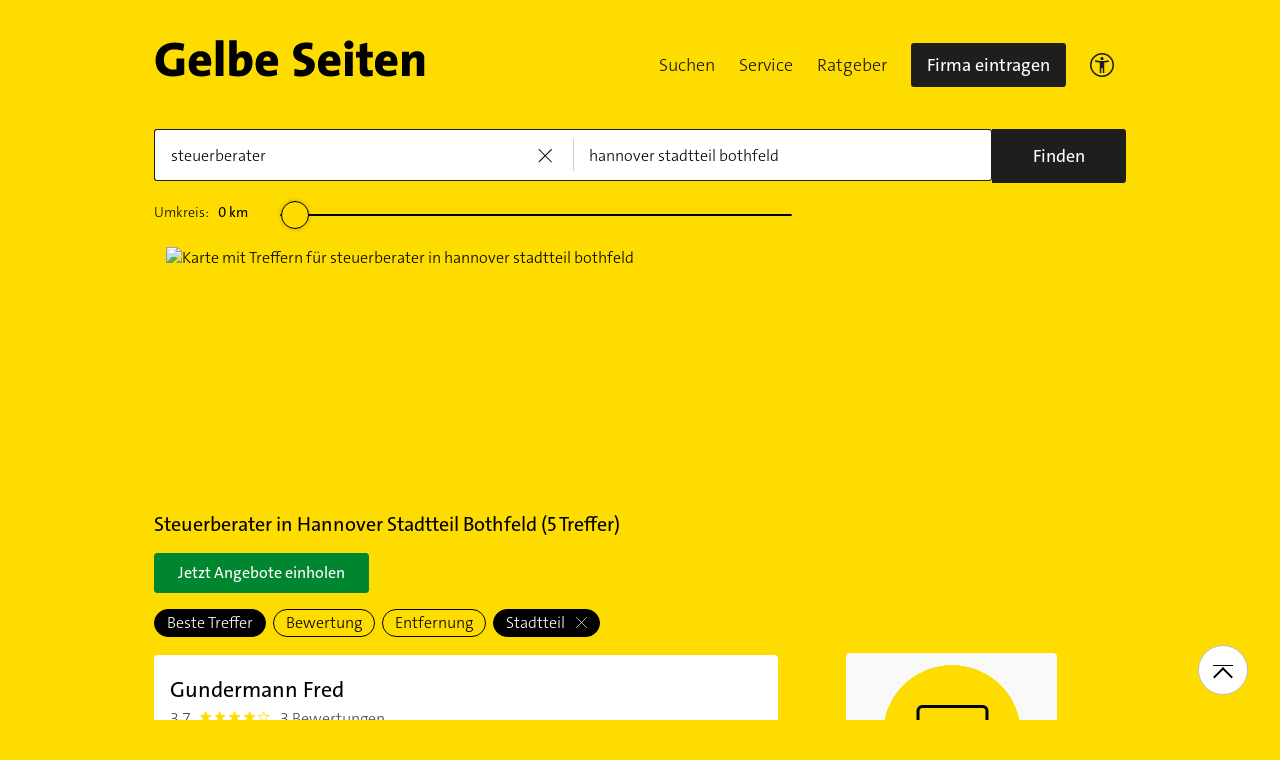

--- FILE ---
content_type: text/html;charset=UTF-8
request_url: https://www.gelbeseiten.de/branchen/steuerberater/hannover%20stadtteil%20bothfeld
body_size: 25150
content:
<!DOCTYPE html>
<html class="no-js gs_anwendung  gs_desktop" prefix="og: http://ogp.me/ns#"
	  lang="de" xmlns="http://www.w3.org/1999/xhtml">




	<head>
		
	<base href="/"/>
	<link as="style" rel="preload" href="/webgs/css/global_above.css?1762982551630"
		  nonce="E6XJzXDDk4JNalxP79QjpVefC0vxhhS0u9mulwtgYe4RaA6LlksPbnu3EULuUi82LpIJJ7lqha2um8DwffDFCGsQRkArdXwFOexnSdY26pOTCVdslimec68bVMwiqIor"/>
	<link rel="stylesheet" href="/webgs/css/global_above.css?1762982551630"
		  nonce="E6XJzXDDk4JNalxP79QjpVefC0vxhhS0u9mulwtgYe4RaA6LlksPbnu3EULuUi82LpIJJ7lqha2um8DwffDFCGsQRkArdXwFOexnSdY26pOTCVdslimec68bVMwiqIor"/>
	<link as="script" href="https://wwa.wipe.de/wwa.js" rel="preload" nonce="E6XJzXDDk4JNalxP79QjpVefC0vxhhS0u9mulwtgYe4RaA6LlksPbnu3EULuUi82LpIJJ7lqha2um8DwffDFCGsQRkArdXwFOexnSdY26pOTCVdslimec68bVMwiqIor"/>
	<link rel="preconnect" href="https://a.delivery.consentmanager.net/delivery/cmp.php?cdid=6dd4bbb52b0d"/>
	<link as="script" href="https://cdn.consentmanager.net/delivery/js/cmp_de.min.js" rel="preload"
		  nonce="E6XJzXDDk4JNalxP79QjpVefC0vxhhS0u9mulwtgYe4RaA6LlksPbnu3EULuUi82LpIJJ7lqha2um8DwffDFCGsQRkArdXwFOexnSdY26pOTCVdslimec68bVMwiqIor"/>
	<script type="text/javascript" nonce="E6XJzXDDk4JNalxP79QjpVefC0vxhhS0u9mulwtgYe4RaA6LlksPbnu3EULuUi82LpIJJ7lqha2um8DwffDFCGsQRkArdXwFOexnSdY26pOTCVdslimec68bVMwiqIor" src="https://wwa.wipe.de/wwa.js"/>

	<script src="/webgs/js/ads.js" type="text/javascript"></script>
	
	<script class="cmplazyload" nonce="E6XJzXDDk4JNalxP79QjpVefC0vxhhS0u9mulwtgYe4RaA6LlksPbnu3EULuUi82LpIJJ7lqha2um8DwffDFCGsQRkArdXwFOexnSdY26pOTCVdslimec68bVMwiqIor" data-cmp-vendor="c18164" data-cmp-src="https://cdn.speedcurve.com/js/lux.js?id=4193028477" async defer crossorigin="anonymous"></script>

		<link rel="preload" as="style" href="/webgs/css/trefferliste_above.css?1762982551630"/>
		<link rel="stylesheet" href="/webgs/css/trefferliste_above.css?1762982551630"/>
		<link rel="stylesheet" href="/webgs/css/schaufenster_global.css?1762982551630"/>
		<title>ᐅ Top 5 Steuerberater  Hannover-Bothfeld | ✉ Adresse | ☎ Telefonnummer | 📝 Kontakt | ✅ Bewertungen ➤ Jetzt auf GelbeSeiten.de ansehen.</title>
		<meta property="og:title" content="ᐅ Top 5 Steuerberater  Hannover-Bothfeld | ✉ Adresse | ☎ Telefonnummer | 📝 Kontakt | ✅ Bewertungen ➤ Jetzt auf GelbeSeiten.de ansehen."/>
		<meta name="description" content="Steuerberater Hannover-Bothfeld ✉ Adresse ☎ Telefonnummer ⌚ &amp;Ouml;ffnungszeiten. ☆☆☆ &amp;Uuml;ber 6 Bewertungen helfen Ihnen Steuerberater in Ihrer Nähe zu finden. Mit Routenplaner!"/>
		<meta property="og:description" content="Steuerberater Hannover-Bothfeld ✉ Adresse ☎ Telefonnummer ⌚ &amp;Ouml;ffnungszeiten. ☆☆☆ &amp;Uuml;ber 6 Bewertungen helfen Ihnen Steuerberater in Ihrer Nähe zu finden. Mit Routenplaner!"/>
		<meta name="keywords" content="Steuerberater, Hannover-Bothfeld, Gelbe Seiten Hannover-Bothfeld Steuerberater, Branchenbuch Hannover-Bothfeld Steuerberater, Adresse Steuerberater, Hannover-Bothfeld, Telefonnummer Steuerberater, Hannover-Bothfeld, Unternehmen Steuerberater, Hannover-Bothfeld"/>
		<meta property="og:url" content="https://www.gelbeseiten.de/branchen/steuerberater/hannover%20stadtteil%20bothfeld"/>
		<meta property="og:image" content="https://www.gelbeseiten.de/webgs/images/gelbeseiten_150x150.png"/>
		<meta name="twitter:image" content="https://www.gelbeseiten.de/webgs/images/gelbeseiten_150x150.png"/>
		<meta name="robots" content="index,follow,noarchive,noodp"/>

		<script nonce="E6XJzXDDk4JNalxP79QjpVefC0vxhhS0u9mulwtgYe4RaA6LlksPbnu3EULuUi82LpIJJ7lqha2um8DwffDFCGsQRkArdXwFOexnSdY26pOTCVdslimec68bVMwiqIor">document.documentElement.className = document.documentElement.className.replace('no-js', 'js');</script>

		<link rel="canonical" href="https://www.gelbeseiten.de/branchen/steuerberater/hannover%20stadtteil%20bothfeld"/>

		<meta name="revisit-after" content="1 day"/>
		
	<script nonce="E6XJzXDDk4JNalxP79QjpVefC0vxhhS0u9mulwtgYe4RaA6LlksPbnu3EULuUi82LpIJJ7lqha2um8DwffDFCGsQRkArdXwFOexnSdY26pOTCVdslimec68bVMwiqIor">var nk9I285cDhC0wwXf = true;</script>

	<script nonce="E6XJzXDDk4JNalxP79QjpVefC0vxhhS0u9mulwtgYe4RaA6LlksPbnu3EULuUi82LpIJJ7lqha2um8DwffDFCGsQRkArdXwFOexnSdY26pOTCVdslimec68bVMwiqIor">
		/*<![CDATA[*/
		var adition = adition || {};
		adition.srq = adition.srq || [];
		// globale Variable, wird benutzt in m08_teilneher_treffer_unterbrechner.jsp und i_liw_adframe3.jsp

		adition.srq.push(function (api) {
			api.configureRenderSlot('rs_top').setContentunitId(4203478);
			api.configureRenderSlot('rs_tlu1').setContentunitId(4203480);
			api.configureRenderSlot('rs_tlu2').setContentunitId(4203481);

			api.configureRenderSlot('rs_sky1').setContentunitId(4202483);
			api.configureRenderSlot('rs_sky2').setContentunitId(4202484);
			api.configureRenderSlot('rs_sky3').setContentunitId(4202486);
			api.configureRenderSlot('rs_sky4').setContentunitId(4202488);
			api.configureRenderSlot('rs_sky5').setContentunitId(4205629);
		});
		/*]]*/
	</script>

	<script nonce="E6XJzXDDk4JNalxP79QjpVefC0vxhhS0u9mulwtgYe4RaA6LlksPbnu3EULuUi82LpIJJ7lqha2um8DwffDFCGsQRkArdXwFOexnSdY26pOTCVdslimec68bVMwiqIor">var nk9I285cDhC0wwXf = false;</script>


		<script nonce="E6XJzXDDk4JNalxP79QjpVefC0vxhhS0u9mulwtgYe4RaA6LlksPbnu3EULuUi82LpIJJ7lqha2um8DwffDFCGsQRkArdXwFOexnSdY26pOTCVdslimec68bVMwiqIor">
			/*<![CDATA[*/
			if (window.location.host.search('gelbeseiten.de') === -1) {
				var new_location = "https:\/\/www.gelbeseiten.de\/branchen\/steuerberater\/hannover%20stadtteil%20bothfeld";
				window.location.href = new_location;
			}
			/*]]>*/
		</script>
		
	<meta charset="UTF-8"/>
	<meta name="viewport" content="width=device-width, initial-scale=1.0"/>
	

	
		<link rel="icon" href="/webgs/images/fav/favicon@32w.png" sizes="32x32">
		<link rel="icon" href="/webgs/images/fav/favicon@57x.png" sizes="57x57">
		<link rel="icon" href="/webgs/images/fav/favicon@76x.png" sizes="76x76">
		<link rel="icon" href="/webgs/images/fav/favicon@96x.png" sizes="96x96">
		<link rel="icon" href="/webgs/images/fav/favicon@128x.png" sizes="128x128">
		<link rel="icon" href="/webgs/images/fav/favicon@192x.png" sizes="192x192">
		<link rel="icon" href="/webgs/images/fav/favicon@228x.png" sizes="228x228">
		<link rel="shortcut icon" sizes="196x196" href="/webgs/images/fav/favicon@196w.png">
		<link rel="apple-touch-icon" href="/webgs/images/fav/favicon@180w.png" sizes="180x180">
		<meta name="msapplication-TileColor" content="#FFFFFF">
		<meta name="msapplication-TileImage" content="/webgs/images/fav/favicon@144w.png">
	


	<meta name="format-detection" content="telephone=no"/>
	<link rel="preload" href="/webgs/fonts/TheSansB4-3_Light.woff2" as="font" type="font/woff2" crossorigin/>
	<link rel="preload" href="/webgs/fonts/TheSansB4-5_Plain.woff2" as="font" type="font/woff2" crossorigin/>
	<link rel="preload" href="/webgs/fonts/TheSansB4-7_Bold.woff2" as="font" type="font/woff2" crossorigin/>
	<meta property="og:site_name" content="Gelbe Seiten"/>
	<!-- start preload of ima web sensor -->
	<link rel="prefetch" nonce="E6XJzXDDk4JNalxP79QjpVefC0vxhhS0u9mulwtgYe4RaA6LlksPbnu3EULuUi82LpIJJ7lqha2um8DwffDFCGsQRkArdXwFOexnSdY26pOTCVdslimec68bVMwiqIor" as="script" href="https://data-a0f0ae1310.gelbeseiten.de/sensor.modern.ncl.min.js" data-name="ima">
	<!-- end preload of ima web sensor -->
	
	<!-- start bootstrap of ima web sensor -->
	<script nonce="E6XJzXDDk4JNalxP79QjpVefC0vxhhS0u9mulwtgYe4RaA6LlksPbnu3EULuUi82LpIJJ7lqha2um8DwffDFCGsQRkArdXwFOexnSdY26pOTCVdslimec68bVMwiqIor" type="text/plain" class="cmplazyload" data-cmp-vendor="730">
		(function() {
			/*<![CDATA[*/
			const nonce = /*E6XJzXDDk4JNalxP79QjpVefC0vxhhS0u9mulwtgYe4RaA6LlksPbnu3EULuUi82LpIJJ7lqha2um8DwffDFCGsQRkArdXwFOexnSdY26pOTCVdslimec68bVMwiqIor*/ '';
			/*]]>*/
			!function (e, n, c, r, t, l, o, a, d) {
				r = e.IMAGlobalObject = r, e[r] = e[r] || function () {
					(e[r].q = e[r].q || []).push(arguments);
				}, l = n.querySelector('[data-name=' + r + ']'), t = t && !l ? t + '/sensor.modern.ncl.min.js' : l.href, e[r].src = t, o = n.createElement('script'), e.crypto && e.crypto.subtle, a = 'noModule' in o && !/Edge/.test(e.navigator.userAgent), o.nonce = nonce, o.src = a ? a ? t : t.replace('.ncl', '.lcl') : t.replace('.modern.n', '.legacy.l'), n.head.appendChild(o);
			}(window, document, 0, 'ima');
		})();


	</script>
	<!-- end bootstrap of ima web sensor -->

	<script nonce="E6XJzXDDk4JNalxP79QjpVefC0vxhhS0u9mulwtgYe4RaA6LlksPbnu3EULuUi82LpIJJ7lqha2um8DwffDFCGsQRkArdXwFOexnSdY26pOTCVdslimec68bVMwiqIor" src="https://data-a0f0ae1310.gelbeseiten.de/iomm/latest/bootstrap/stub.js"></script>

	
	<link id="global_below_css" rel="preload" nonce="E6XJzXDDk4JNalxP79QjpVefC0vxhhS0u9mulwtgYe4RaA6LlksPbnu3EULuUi82LpIJJ7lqha2um8DwffDFCGsQRkArdXwFOexnSdY26pOTCVdslimec68bVMwiqIor" href="/webgs/css/global_below.css?1762982551630" as="style"/>
	<script nonce="E6XJzXDDk4JNalxP79QjpVefC0vxhhS0u9mulwtgYe4RaA6LlksPbnu3EULuUi82LpIJJ7lqha2um8DwffDFCGsQRkArdXwFOexnSdY26pOTCVdslimec68bVMwiqIor">
		onload = 'this.onload=null;this.rel=\'stylesheet\'' >
			document.getElementById('global_below_css').addEventListener('load', function () {
				this.rel = 'stylesheet';
			});
	</script>
	<noscript>
		<link nonce="E6XJzXDDk4JNalxP79QjpVefC0vxhhS0u9mulwtgYe4RaA6LlksPbnu3EULuUi82LpIJJ7lqha2um8DwffDFCGsQRkArdXwFOexnSdY26pOTCVdslimec68bVMwiqIor" rel="stylesheet" href="/webgs/css/global_below.css?1762982551630">
	</noscript>
	<meta name="theme-color" content="#ffdc00"/>
	<link rel="manifest" href="/webgs/libraries/manifest.json">
	<link rel="preconnect" href="https://ad13.adfarm1.adition.com"/>
	<style nonce="E6XJzXDDk4JNalxP79QjpVefC0vxhhS0u9mulwtgYe4RaA6LlksPbnu3EULuUi82LpIJJ7lqha2um8DwffDFCGsQRkArdXwFOexnSdY26pOTCVdslimec68bVMwiqIor">.mod-MarketplaceMobile__container { white-space: normal!important; }</style>

		
		<link id="trefferliste_below_css" rel="preload" nonce="E6XJzXDDk4JNalxP79QjpVefC0vxhhS0u9mulwtgYe4RaA6LlksPbnu3EULuUi82LpIJJ7lqha2um8DwffDFCGsQRkArdXwFOexnSdY26pOTCVdslimec68bVMwiqIor" href="/webgs/css/trefferliste_below.css?1762982551630" as="style"/>
		<script nonce="E6XJzXDDk4JNalxP79QjpVefC0vxhhS0u9mulwtgYe4RaA6LlksPbnu3EULuUi82LpIJJ7lqha2um8DwffDFCGsQRkArdXwFOexnSdY26pOTCVdslimec68bVMwiqIor">
			onload = 'this.onload=null;this.rel=\'stylesheet\'' >
				document.getElementById('trefferliste_below_css').addEventListener('load', function () {
					this.rel = 'stylesheet';
				});
		</script>
		<noscript>
			<link rel="stylesheet"
				  href="/webgs/css/trefferliste_below.css?1762982551630"
				  nonce="E6XJzXDDk4JNalxP79QjpVefC0vxhhS0u9mulwtgYe4RaA6LlksPbnu3EULuUi82LpIJJ7lqha2um8DwffDFCGsQRkArdXwFOexnSdY26pOTCVdslimec68bVMwiqIor">
		</noscript>
		<!-- Release-Informationen:
	version=17.85.0.49
	builddatum=12.11.2025 22:22:31 Uhr
	commit=f5e094
	host=gs-webapp-3n.it2media.de
	  -->
		<link nonce="E6XJzXDDk4JNalxP79QjpVefC0vxhhS0u9mulwtgYe4RaA6LlksPbnu3EULuUi82LpIJJ7lqha2um8DwffDFCGsQRkArdXwFOexnSdY26pOTCVdslimec68bVMwiqIor" rel="preconnect" href="https://imagesrv.adition.com"/>
		<script defer src="https://terminwunsch.de/widget/widget_loader.js"
				nonce="E6XJzXDDk4JNalxP79QjpVefC0vxhhS0u9mulwtgYe4RaA6LlksPbnu3EULuUi82LpIJJ7lqha2um8DwffDFCGsQRkArdXwFOexnSdY26pOTCVdslimec68bVMwiqIor"></script>
	</head>


<body id="trefferliste" class="header-menu-search gs_loading"
	  style="background: #ffdc00;" data-umgebung="prod"
>

	<script nonce="E6XJzXDDk4JNalxP79QjpVefC0vxhhS0u9mulwtgYe4RaA6LlksPbnu3EULuUi82LpIJJ7lqha2um8DwffDFCGsQRkArdXwFOexnSdY26pOTCVdslimec68bVMwiqIor">
		(function () {
			/*<![CDATA[*/
			const nonce = /*E6XJzXDDk4JNalxP79QjpVefC0vxhhS0u9mulwtgYe4RaA6LlksPbnu3EULuUi82LpIJJ7lqha2um8DwffDFCGsQRkArdXwFOexnSdY26pOTCVdslimec68bVMwiqIor*/ '';
			/*]]>*/
			window.gdprAppliesGlobally = true;
			if (!('cmp_id' in window) || window.cmp_id < 1) {
				window.cmp_id = 0;
			}
			if (!('cmp_cdid' in window)) {
				window.cmp_cdid = '6dd4bbb52b0d';
			}
			if (!('cmp_params' in window)) {
				window.cmp_params = '';
			}
			if (!('cmp_host' in window)) {
				window.cmp_host = 'a.delivery.consentmanager.net';
			}
			if (!('cmp_cdn' in window)) {
				window.cmp_cdn = 'cdn.consentmanager.net';
			}
			if (!('cmp_proto' in window)) {
				window.cmp_proto = 'https:';
			}
			if (!('cmp_codesrc' in window)) {
				window.cmp_codesrc = '1';
			}
			window.cmp_getsupportedLangs = function () {
				var b = ['DE', 'EN', 'FR', 'IT', 'NO', 'DA', 'FI', 'ES', 'PT', 'RO', 'BG', 'ET', 'EL', 'GA', 'HR', 'LV', 'LT', 'MT', 'NL', 'PL', 'SV', 'SK', 'SL', 'CS', 'HU', 'RU', 'SR', 'ZH', 'TR', 'UK', 'AR', 'BS'];
				if ('cmp_customlanguages' in window) {
					for (var a = 0; a < window.cmp_customlanguages.length; a++) {
						b.push(window.cmp_customlanguages[a].l.toUpperCase());
					}
				}
				return b;
			};
			window.cmp_getRTLLangs = function () {
				var a = ['AR'];
				if ('cmp_customlanguages' in window) {
					for (var b = 0; b < window.cmp_customlanguages.length; b++) {
						if ('r' in window.cmp_customlanguages[b] && window.cmp_customlanguages[b].r) {
							a.push(window.cmp_customlanguages[b].l);
						}
					}
				}
				return a;
			};
			window.cmp_getlang = function (j) {
				if (typeof (j) != 'boolean') {
					j = true;
				}
				if (j && typeof (cmp_getlang.usedlang) == 'string' && cmp_getlang.usedlang !== '') {
					return cmp_getlang.usedlang;
				}
				var g = window.cmp_getsupportedLangs();
				var c = [];
				var f = location.hash;
				var e = location.search;
				var a = 'languages' in navigator ? navigator.languages : [];
				if (f.indexOf('cmplang=') != -1) {
					c.push(f.substr(f.indexOf('cmplang=') + 8, 2).toUpperCase());
				} else {
					if (e.indexOf('cmplang=') != -1) {
						c.push(e.substr(e.indexOf('cmplang=') + 8, 2).toUpperCase());
					} else {
						if ('cmp_setlang' in window && window.cmp_setlang != '') {
							c.push(window.cmp_setlang.toUpperCase());
						} else {
							if (a.length > 0) {
								for (var d = 0; d < a.length; d++) {
									c.push(a[d]);
								}
							}
						}
					}
				}
				if ('language' in navigator) {
					c.push(navigator.language);
				}
				if ('userLanguage' in navigator) {
					c.push(navigator.userLanguage);
				}
				var h = '';
				for (var d = 0; d < c.length; d++) {
					var b = c[d].toUpperCase();
					if (g.indexOf(b) != -1) {
						h = b;
						break;
					}
					if (b.indexOf('-') != -1) {
						b = b.substr(0, 2);
					}
					if (g.indexOf(b) != -1) {
						h = b;
						break;
					}
				}
				if (h == '' && typeof (cmp_getlang.defaultlang) == 'string' && cmp_getlang.defaultlang !== '') {
					return cmp_getlang.defaultlang;
				} else {
					if (h == '') {
						h = 'EN';
					}
				}
				h = h.toUpperCase();
				return h;
			};
			(function () {
				var u = document;
				var v = u.getElementsByTagName;
				var h = window;
				var o = '';
				var b = '_en';
				if ('cmp_getlang' in h) {
					o = h.cmp_getlang().toLowerCase();
					if ('cmp_customlanguages' in h) {
						for (var q = 0; q < h.cmp_customlanguages.length; q++) {
							if (h.cmp_customlanguages[q].l.toUpperCase() == o.toUpperCase()) {
								o = 'en';
								break;
							}
						}
					}
					b = '_' + o;
				}

				function x(i, e) {
					var w = '';
					i += '=';
					var s = i.length;
					var d = location;
					if (d.hash.indexOf(i) != -1) {
						w = d.hash.substr(d.hash.indexOf(i) + s, 9999);
					} else {
						if (d.search.indexOf(i) != -1) {
							w = d.search.substr(d.search.indexOf(i) + s, 9999);
						} else {
							return e;
						}
					}
					if (w.indexOf('&') != -1) {
						w = w.substr(0, w.indexOf('&'));
					}
					return w;
				}

				var k = ('cmp_proto' in h) ? h.cmp_proto : 'https:';
				if (k != 'http:' && k != 'https:') {
					k = 'https:';
				}
				var g = ('cmp_ref' in h) ? h.cmp_ref : location.href;
				var j = u.createElement('script');
				j.setAttribute('data-cmp-ab', '1');
				var c = x('cmpdesign', 'cmp_design' in h ? h.cmp_design : '');
				var f = x('cmpregulationkey', 'cmp_regulationkey' in h ? h.cmp_regulationkey : '');
				var r = x('cmpgppkey', 'cmp_gppkey' in h ? h.cmp_gppkey : '');
				var n = x('cmpatt', 'cmp_att' in h ? h.cmp_att : '');
				j.src = k + '//' + h.cmp_host + '/delivery/cmp.php?' + ('cmp_id' in h && h.cmp_id > 0 ? 'id=' + h.cmp_id : '') + ('cmp_cdid' in h ? '&cdid=' + h.cmp_cdid : '') + '&h=' + encodeURIComponent(g) + (c != '' ? '&cmpdesign=' + encodeURIComponent(c) : '') + (f != '' ? '&cmpregulationkey=' + encodeURIComponent(f) : '') + (r != '' ? '&cmpgppkey=' + encodeURIComponent(r) : '') + (n != '' ? '&cmpatt=' + encodeURIComponent(n) : '') + ('cmp_params' in h ? '&' + h.cmp_params : '') + (u.cookie.length > 0 ? '&__cmpfcc=1' : '') + '&l=' + o.toLowerCase() + '&o=' + (new Date()).getTime();
				j.type = 'text/javascript';
				j.async = true;
				if (u.currentScript && u.currentScript.parentElement) {
					u.currentScript.parentElement.appendChild(j);
				} else {
					if (u.body) {
						u.body.appendChild(j);
					} else {
						var t = v('body');
						if (t.length == 0) {
							t = v('div');
						}
						if (t.length == 0) {
							t = v('span');
						}
						if (t.length == 0) {
							t = v('ins');
						}
						if (t.length == 0) {
							t = v('script');
						}
						if (t.length == 0) {
							t = v('head');
						}
						if (t.length > 0) {
							t[0].appendChild(j);
						}
					}
				}
				var m = 'js';
				var p = x('cmpdebugunminimized', 'cmpdebugunminimized' in h ? h.cmpdebugunminimized : 0) > 0 ? '' : '.min';
				var a = x('cmpdebugcoverage', 'cmp_debugcoverage' in h ? h.cmp_debugcoverage : '');
				if (a == '1') {
					m = 'instrumented';
					p = '';
				}
				var j = u.createElement('script');
				j.src = k + '//' + h.cmp_cdn + '/delivery/' + m + '/cmp' + b + p + '.js';
				j.type = 'text/javascript';
				j.setAttribute('data-cmp-ab', '1');
				j.async = true;
				if (u.currentScript && u.currentScript.parentElement) {
					u.currentScript.parentElement.appendChild(j);
				} else {
					if (u.body) {
						u.body.appendChild(j);
					} else {
						var t = v('body');
						if (t.length == 0) {
							t = v('div');
						}
						if (t.length == 0) {
							t = v('span');
						}
						if (t.length == 0) {
							t = v('ins');
						}
						if (t.length == 0) {
							t = v('script');
						}
						if (t.length == 0) {
							t = v('head');
						}
						if (t.length > 0) {
							t[0].appendChild(j);
						}
					}
				}
			})();
			window.cmp_addFrame = function (b) {
				if (!window.frames[b]) {
					if (document.body) {
						var a = document.createElement('iframe');
						a.style.cssText = 'display:none';
						if ('cmp_cdn' in window && 'cmp_ultrablocking' in window && window.cmp_ultrablocking > 0) {
							a.src = '//' + window.cmp_cdn + '/delivery/empty.html';
						}
						a.name = b;
						document.body.appendChild(a);
					} else {
						window.setTimeout(window.cmp_addFrame, 10, b);
					}
				}
			};
			window.cmp_rc = function (h) {
				var b = document.cookie;
				var f = '';
				var d = 0;
				while (b != '' && d < 100) {
					d++;
					while (b.substr(0, 1) == ' ') {
						b = b.substr(1, b.length);
					}
					var g = b.substring(0, b.indexOf('='));
					if (b.indexOf(';') != -1) {
						var c = b.substring(b.indexOf('=') + 1, b.indexOf(';'));
					} else {
						var c = b.substr(b.indexOf('=') + 1, b.length);
					}
					if (h == g) {
						f = c;
					}
					var e = b.indexOf(';') + 1;
					if (e == 0) {
						e = b.length;
					}
					b = b.substring(e, b.length);
				}
				return (f);
			};
			window.cmp_stub = function () {
				var a = arguments;
				__cmp.a = __cmp.a || [];
				if (!a.length) {
					return __cmp.a;
				} else {
					if (a[0] === 'ping') {
						if (a[1] === 2) {
							a[2]({ gdprApplies: gdprAppliesGlobally, cmpLoaded: false, cmpStatus: 'stub', displayStatus: 'hidden', apiVersion: '2.0', cmpId: 31 }, true);
						} else {
							a[2](false, true);
						}
					} else {
						if (a[0] === 'getUSPData') {
							a[2]({ version: 1, uspString: window.cmp_rc('') }, true);
						} else {
							if (a[0] === 'getTCData') {
								__cmp.a.push([].slice.apply(a));
							} else {
								if (a[0] === 'addEventListener' || a[0] === 'removeEventListener') {
									__cmp.a.push([].slice.apply(a));
								} else {
									if (a.length == 4 && a[3] === false) {
										a[2]({}, false);
									} else {
										__cmp.a.push([].slice.apply(a));
									}
								}
							}
						}
					}
				}
			};
			window.cmp_gpp_ping = function () {
				return { gppVersion: '1.0', cmpStatus: 'stub', cmpDisplayStatus: 'hidden', supportedAPIs: ['tcfca', 'usnat', 'usca', 'usva', 'usco', 'usut', 'usct'], cmpId: 31 };
			};
			window.cmp_gppstub = function () {
				var a = arguments;
				__gpp.q = __gpp.q || [];
				if (!a.length) {
					return __gpp.q;
				}
				var g = a[0];
				var f = a.length > 1 ? a[1] : null;
				var e = a.length > 2 ? a[2] : null;
				if (g === 'ping') {
					return window.cmp_gpp_ping();
				} else {
					if (g === 'addEventListener') {
						__gpp.e = __gpp.e || [];
						if (!('lastId' in __gpp)) {
							__gpp.lastId = 0;
						}
						__gpp.lastId++;
						var c = __gpp.lastId;
						__gpp.e.push({ id: c, callback: f });
						return { eventName: 'listenerRegistered', listenerId: c, data: true, pingData: window.cmp_gpp_ping() };
					} else {
						if (g === 'removeEventListener') {
							var h = false;
							__gpp.e = __gpp.e || [];
							for (var d = 0; d < __gpp.e.length; d++) {
								if (__gpp.e[d].id == e) {
									__gpp.e[d].splice(d, 1);
									h = true;
									break;
								}
							}
							return { eventName: 'listenerRemoved', listenerId: e, data: h, pingData: window.cmp_gpp_ping() };
						} else {
							if (g === 'getGPPData') {
								return { sectionId: 3, gppVersion: 1, sectionList: [], applicableSections: [0], gppString: '', pingData: window.cmp_gpp_ping() };
							} else {
								if (g === 'hasSection' || g === 'getSection' || g === 'getField') {
									return null;
								} else {
									__gpp.q.push([].slice.apply(a));
								}
							}
						}
					}
				}
			};
			window.cmp_msghandler = function (d) {
				var a = typeof d.data === 'string';
				try {
					var c = a ? JSON.parse(d.data) : d.data;
				} catch ( f ) {
					var c = null;
				}
				if (typeof (c) === 'object' && c !== null && '__cmpCall' in c) {
					var b = c.__cmpCall;
					window.__cmp(b.command, b.parameter, function (h, g) {
						var e = { __cmpReturn: { returnValue: h, success: g, callId: b.callId } };
						d.source.postMessage(a ? JSON.stringify(e) : e, '*');
					});
				}
				if (typeof (c) === 'object' && c !== null && '__uspapiCall' in c) {
					var b = c.__uspapiCall;
					window.__uspapi(b.command, b.version, function (h, g) {
						var e = { __uspapiReturn: { returnValue: h, success: g, callId: b.callId } };
						d.source.postMessage(a ? JSON.stringify(e) : e, '*');
					});
				}
				if (typeof (c) === 'object' && c !== null && '__tcfapiCall' in c) {
					var b = c.__tcfapiCall;
					window.__tcfapi(b.command, b.version, function (h, g) {
						var e = { __tcfapiReturn: { returnValue: h, success: g, callId: b.callId } };
						d.source.postMessage(a ? JSON.stringify(e) : e, '*');
					}, b.parameter);
				}
				if (typeof (c) === 'object' && c !== null && '__gppCall' in c) {
					var b = c.__gppCall;
					window.__gpp(b.command, function (h, g) {
						var e = { __gppReturn: { returnValue: h, success: g, callId: b.callId } };
						d.source.postMessage(a ? JSON.stringify(e) : e, '*');
					}, 'parameter' in b ? b.parameter : null, 'version' in b ? b.version : 1);
				}
			};
			window.cmp_setStub = function (a) {
				if (!(a in window) || (typeof (window[a]) !== 'function' && typeof (window[a]) !== 'object' && (typeof (window[a]) === 'undefined' || window[a] !== null))) {
					window[a] = window.cmp_stub;
					window[a].msgHandler = window.cmp_msghandler;
					window.addEventListener('message', window.cmp_msghandler, false);
				}
			};
			window.cmp_setGppStub = function (a) {
				if (!(a in window) || (typeof (window[a]) !== 'function' && typeof (window[a]) !== 'object' && (typeof (window[a]) === 'undefined' || window[a] !== null))) {
					window[a] = window.cmp_gppstub;
					window[a].msgHandler = window.cmp_msghandler;
					window.addEventListener('message', window.cmp_msghandler, false);
				}
			};
			window.cmp_addFrame('__cmpLocator');
			if (!('cmp_disableusp' in window) || !window.cmp_disableusp) {
				window.cmp_addFrame('__uspapiLocator');
			}
			if (!('cmp_disabletcf' in window) || !window.cmp_disabletcf) {
				window.cmp_addFrame('__tcfapiLocator');
			}
			if (!('cmp_disablegpp' in window) || !window.cmp_disablegpp) {
				window.cmp_addFrame('__gppLocator');
			}
			window.cmp_setStub('__cmp');
			if (!('cmp_disabletcf' in window) || !window.cmp_disabletcf) {
				window.cmp_setStub('__tcfapi');
			}
			if (!('cmp_disableusp' in window) || !window.cmp_disableusp) {
				window.cmp_setStub('__uspapi');
			}
			if (!('cmp_disablegpp' in window) || !window.cmp_disablegpp) {
				window.cmp_setGppStub('__gpp');
			}
		})();
	</script>


<input type="hidden" id="digitalpaketApiUrl" value="https://www.gelbeseiten.de/digitalpaketws/listing/"/>


	<!-- (GS-13383) -->
	<div id="ad-top" class="a" style="height:1px;width:1px;position:absolute;top:-100px"></div>


<input type="checkbox" name="mod-Header__menu-container__showMobileMenu" id="mod-Header__menu-container"/>
<div class="mod mod-Suchanimation">
	<div id="suchanimation" class="mod-Suchanimation__balken">

	</div>

</div>
<div id="transform_wrapper">
	<div class="mod mod-UntenNachObenButton"
		 data-wipe="{&quot;listener&quot;: &quot;click&quot;, &quot;name&quot;: &quot;click: nach oben button&quot;}"
	>
		<div class="mod-UntenNachObenButton__icon-line"></div>
		<div class="mod-UntenNachObenButton__icon-array"></div>
	</div>
	<div class="header-sticky">
		<div class="mod mod-Header gc-header" data-module="gc-header">
	<div class="gc-header__bar">
		<div class="gc-header__line">
			<a href="https://www.gelbeseiten.de" target="_top"
			   class="gc-header__logo" data-wipe="{&quot;listener&quot;: &quot;click&quot;, &quot;name&quot;: &quot;Trefferliste TopNavigation: Klick auf GS-Logo&quot;, &quot;synchron&quot;: true}">
				<img class="gs_svg_image no-auto" src="/webgs/images/gelbe-seiten-logo.svg" width="0" height="0" alt="Gelbe Seiten Unternehmen finden"/>
			</a>
			<div style="display: flex; gap: 10px;">
				<div class="gc-header__a11ymobile" tabindex="-1" aria-label="barrierefrei">
					<a href="/gsservice/barrierefrei" class="gc-header__link"

					   data-wipe="{&quot;listener&quot;: &quot;click&quot;, &quot;name&quot;: &quot;Klick auf das Barrierefreiheitsicon (Einstieg)&quot;}">

						<svg width="24" height="24" viewBox="0 0 24 24" fill="none" xmlns="http://www.w3.org/2000/svg">
							<rect x="0.75" y="0.75" width="22.5" height="22.5" rx="11.25" stroke="#1E1E1E" stroke-width="1.5"/>
							<path
								d="M12 7.2C11.5722 7.2 11.206 7.04333 10.9014 6.73C10.5968 6.41667 10.4444 6.04 10.4444 5.6C10.4444 5.16 10.5968 4.78333 10.9014 4.47C11.206 4.15667 11.5722 4 12 4C12.4278 4 12.794 4.15667 13.0986 4.47C13.4032 4.78333 13.5556 5.16 13.5556 5.6C13.5556 6.04 13.4032 6.41667 13.0986 6.73C12.794 7.04333 12.4278 7.2 12 7.2ZM9.66667 20V9.6C8.88889 9.53333 8.09815 9.43333 7.29444 9.3C6.49074 9.16667 5.72593 9 5 8.8L5.38889 7.2C6.4 7.48 7.47593 7.68333 8.61667 7.81C9.75741 7.93667 10.8852 8 12 8C13.1148 8 14.2426 7.93667 15.3833 7.81C16.5241 7.68333 17.6 7.48 18.6111 7.2L19 8.8C18.2741 9 17.5093 9.16667 16.7056 9.3C15.9019 9.43333 15.1111 9.53333 14.3333 9.6V20H12.7778V15.2H11.2222V20H9.66667Z"
								fill="#1E1E1E"/>
						</svg>
					</a>
				</div>
				<button class="gc-header__toggle" id="toggle-button" aria-label="Menü öffnen">
					<svg class="gc-header__icon" width="20" height="20" viewBox="0 0 20 20">
						<line fill="none" stroke="black" stroke-width="1" stroke-linecap="round" stroke-linejoin="round" x1="1" y1="4" x2="19" y2="4"></line>
						<line fill="none" stroke="black" stroke-width="1" stroke-linecap="round" stroke-linejoin="round" x1="1" y1="10" x2="19" y2="10" transform=""></line>
						<line fill="none" stroke="black" stroke-width="1" stroke-linecap="round" stroke-linejoin="round" x1="1" y1="16" x2="19" y2="16" transform=""></line>
					</svg>
				</button>
			</div>
		</div>
		<div class="gc-header__slider">
			<nav class="gc-header__nav">
				<div class="gc-header__item gc-header__item--childs" tabindex="0">

					<button type="button" class="gc-header__link" tabindex="-1"
							data-wipe="{&quot;listener&quot;: &quot;click&quot;, &quot;name&quot;: &quot;Trefferliste TopNavigation: Klick auf Suchen&quot;, &quot;synchron&quot;: true}">Suchen</button>
					<span class="gc-header__separation-line"></span>
					
					<div class="gc-header__subfolder">
						<div class="gc-header__item" tabindex="-1">
							<a href="" id="Was&amp;WoSuche" class="gc-header__link" data-wipe="{&quot;listener&quot;: &quot;click&quot;, &quot;name&quot;: &quot;trefferlisteTopNavigation: Klick auf Was &amp; Wo Suche&quot;, &quot;synchron&quot;: true}">Was &amp; Wo Suche</a>
						</div>
						<div class="gc-header__item" tabindex="-1">
							<a href="https://www.gelbeseiten.de/branchenbuch" id="Branchenkatalog" class="gc-header__link" data-wipe="{&quot;listener&quot;: &quot;click&quot;, &quot;name&quot;: &quot;trefferlisteTopNavigation: Klick auf Branchenkatalog&quot;, &quot;synchron&quot;: true}">Branchenkatalog</a>
						</div>
					</div>
					
				</div>
				<div class="gc-header__item gc-header__item--childs" tabindex="0">

					<button type="button" class="gc-header__link" tabindex="-1"
							data-wipe="{&quot;listener&quot;: &quot;click&quot;, &quot;name&quot;: &quot;Trefferliste TopNavigation: Klick auf Service&quot;, &quot;synchron&quot;: true}">Service</button>
					<span class="gc-header__separation-line"></span>
					
					
					<div class="gc-header__subfolder gc-header__submenu" tabindex="-1">
						<ul class="sub-menu">
							<li class="sub-menu">
								<label>FÜR SIE</label>
								<ul>
									<div class="gc-header__item gc-header__item--childs">
										<a href="https://vermittlungsservice.gelbeseiten.de/" class="gc-header__link" data-wipe="{&quot;listener&quot;: &quot;click&quot;, &quot;name&quot;: &quot;trefferlisteTopNavigation: Klick auf Vermittlungsservice&quot;, &quot;synchron&quot;: true}">Vermittlungsservice</a>
										
									</div>
									<div class="gc-header__item gc-header__item--childs">
										<a href="/projektplaner/energieberatung" class="gc-header__link" data-wipe="{&quot;listener&quot;: &quot;click&quot;, &quot;name&quot;: &quot;trefferlisteTopNavigation: Klick auf Energieberatung&quot;, &quot;synchron&quot;: true}">Energieberatung</a>
										<span class="gc-header__submenu__newItem">NEU</span>
									</div>
								</ul>
							</li>
							<li class="sub-menu">
								<label>FÜR FIRMENINHABER</label>
								<ul>
									<div class="gc-header__item gc-header__item--childs">
										<a href="https://www.gelbeseiten.de/starteintrag" class="gc-header__link" data-wipe="{&quot;listener&quot;: &quot;click&quot;, &quot;name&quot;: &quot;trefferlisteTopNavigation: Klick auf Neuer Firmeneintrag&quot;, &quot;synchron&quot;: true}">Neuer Firmeneintrag</a>
										
									</div>
									<div class="gc-header__item gc-header__item--childs">
										<a href="https://www.gelbeseiten.de/starteintrag/findentry?step=1" class="gc-header__link" data-wipe="{&quot;listener&quot;: &quot;click&quot;, &quot;name&quot;: &quot;trefferlisteTopNavigation: Klick auf Firmeneintrag ändern&quot;, &quot;synchron&quot;: true}">Firmeneintrag ändern</a>
										
									</div>
									<div class="gc-header__item gc-header__item--childs">
										<a href="https://www.gelbeseiten.de/gsservice/werbung" class="gc-header__link" data-wipe="{&quot;listener&quot;: &quot;click&quot;, &quot;name&quot;: &quot;trefferlisteTopNavigation: Klick auf Premium Eintrag sichern&quot;, &quot;synchron&quot;: true}">Premium Eintrag sichern</a>
										
									</div>
									<div class="gc-header__item gc-header__item--childs">
										<a href="https://www.gelbeseiten.de/gsservice/verlage" class="gc-header__link" data-wipe="{&quot;listener&quot;: &quot;click&quot;, &quot;name&quot;: &quot;trefferlisteTopNavigation: Klick auf Ansprechpartner finden&quot;, &quot;synchron&quot;: true}">Ansprechpartner finden</a>
										
									</div>
									<div class="gc-header__item gc-header__item--childs">
										<a href="https://www.gelbeseiten.de/gsservice/echtzeit" class="gc-header__link" data-wipe="{&quot;listener&quot;: &quot;click&quot;, &quot;name&quot;: &quot;trefferlisteTopNavigation: Klick auf Gelbe Seiten in Zahlen&quot;, &quot;synchron&quot;: true}">Gelbe Seiten in Zahlen</a>
										
									</div>
								</ul>
							</li>
						</ul>
					</div>
				</div>
				<div class="gc-header__item gc-header__item--childs" tabindex="0">

					<button type="button" class="gc-header__link" tabindex="-1"
							data-wipe="{&quot;listener&quot;: &quot;click&quot;, &quot;name&quot;: &quot;Trefferliste TopNavigation: Klick auf Ratgeber&quot;, &quot;synchron&quot;: true}">Ratgeber</button>
					<span class="gc-header__separation-line"></span>
					
					<div class="gc-header__subfolder">
						<div class="gc-header__item" tabindex="-1">
							<a href="https://www.gelbeseiten.de/ratgeber" id="RatgeberÜbersicht" class="gc-header__link" data-wipe="{&quot;listener&quot;: &quot;click&quot;, &quot;name&quot;: &quot;trefferlisteTopNavigation: Klick auf Ratgeber Übersicht&quot;, &quot;synchron&quot;: true}">Ratgeber Übersicht</a>
						</div>
						<div class="gc-header__item" tabindex="-1">
							<a href="https://www.gelbeseiten.de/ratgeber/gl" id="GesünderLeben" class="gc-header__link" data-wipe="{&quot;listener&quot;: &quot;click&quot;, &quot;name&quot;: &quot;trefferlisteTopNavigation: Klick auf Gesünder Leben&quot;, &quot;synchron&quot;: true}">Gesünder Leben</a>
						</div>
						<div class="gc-header__item" tabindex="-1">
							<a href="https://www.gelbeseiten.de/ratgeber/hg" id="Haus&amp;Garten" class="gc-header__link" data-wipe="{&quot;listener&quot;: &quot;click&quot;, &quot;name&quot;: &quot;trefferlisteTopNavigation: Klick auf Haus &amp; Garten&quot;, &quot;synchron&quot;: true}">Haus &amp; Garten</a>
						</div>
						<div class="gc-header__item" tabindex="-1">
							<a href="https://www.gelbeseiten.de/ratgeber/rf" id="Recht&amp;Finanzen" class="gc-header__link" data-wipe="{&quot;listener&quot;: &quot;click&quot;, &quot;name&quot;: &quot;trefferlisteTopNavigation: Klick auf Recht &amp; Finanzen&quot;, &quot;synchron&quot;: true}">Recht &amp; Finanzen</a>
						</div>
						<div class="gc-header__item" tabindex="-1">
							<a href="https://www.gelbeseiten.de/gsservice/machergeschichten" id="Machergeschichten" class="gc-header__link" data-wipe="{&quot;listener&quot;: &quot;click&quot;, &quot;name&quot;: &quot;trefferlisteTopNavigation: Klick auf Machergeschichten&quot;, &quot;synchron&quot;: true}">Machergeschichten</a>
						</div>
					</div>
					
				</div>
				<div class="gc-header__item gc-header__item--childs" tabindex="-1">

					
					<span class="gc-header__separation-line"></span>
					<div class="gc-header__item gc-header__button-container">
						<a href="https://www.gelbeseiten.de/starteintrag" class="gc-btn gc-btn--black header-btn" data-wipe="{&quot;listener&quot;: &quot;click&quot;, &quot;name&quot;: &quot;Trefferliste TopNavigation: Klick auf Firma eintragen&quot;, &quot;synchron&quot;: true}">Firma eintragen</a>
					</div>
					
					
				</div>
				<div class="gc-header__item gc-header__button-container gc-header__a11y" tabindex="-1" aria-label="barrierefrei">
					<a href="/gsservice/barrierefrei" class="gc-header__link" id="a11ylink"

					   data-wipe="{&quot;listener&quot;: &quot;click&quot;, &quot;name&quot;: &quot;Klick auf das Barrierefreiheitsicon (Einstieg)&quot;}">

						<svg width="24" height="24" viewBox="0 0 24 24" fill="none" xmlns="http://www.w3.org/2000/svg">
							<rect x="0.75" y="0.75" width="22.5" height="22.5" rx="11.25" stroke="#1E1E1E" stroke-width="1.5"/>
							<path
								d="M12 7.2C11.5722 7.2 11.206 7.04333 10.9014 6.73C10.5968 6.41667 10.4444 6.04 10.4444 5.6C10.4444 5.16 10.5968 4.78333 10.9014 4.47C11.206 4.15667 11.5722 4 12 4C12.4278 4 12.794 4.15667 13.0986 4.47C13.4032 4.78333 13.5556 5.16 13.5556 5.6C13.5556 6.04 13.4032 6.41667 13.0986 6.73C12.794 7.04333 12.4278 7.2 12 7.2ZM9.66667 20V9.6C8.88889 9.53333 8.09815 9.43333 7.29444 9.3C6.49074 9.16667 5.72593 9 5 8.8L5.38889 7.2C6.4 7.48 7.47593 7.68333 8.61667 7.81C9.75741 7.93667 10.8852 8 12 8C13.1148 8 14.2426 7.93667 15.3833 7.81C16.5241 7.68333 17.6 7.48 18.6111 7.2L19 8.8C18.2741 9 17.5093 9.16667 16.7056 9.3C15.9019 9.43333 15.1111 9.53333 14.3333 9.6V20H12.7778V15.2H11.2222V20H9.66667Z"
								fill="#1E1E1E"/>
						</svg>
					</a>
				</div>
			</nav>
		</div>
	</div>
</div>
		<div class="container">
			
	<script defer nonce="E6XJzXDDk4JNalxP79QjpVefC0vxhhS0u9mulwtgYe4RaA6LlksPbnu3EULuUi82LpIJJ7lqha2um8DwffDFCGsQRkArdXwFOexnSdY26pOTCVdslimec68bVMwiqIor" src="https://data-a0f0ae1310.gelbeseiten.de/iomm/latest/manager/base/es6/bundle.js"></script>
	
		<script nonce="E6XJzXDDk4JNalxP79QjpVefC0vxhhS0u9mulwtgYe4RaA6LlksPbnu3EULuUi82LpIJJ7lqha2um8DwffDFCGsQRkArdXwFOexnSdY26pOTCVdslimec68bVMwiqIor" class="mod-Tracking">
			var utag_data = {};

			/*<![CDATA[*/
			utag_data['pt_subcategory1'] = "Steuerberatung";
			utag_data['pt_customvar1'] = "Hannover";
			utag_data['pt_customvar2'] = "Bothfeld";
			utag_data['pt_customvar3'] = "";
			utag_data['pt_customvar4'] = "11";
			utag_data['pt_productname'] = "";
			utag_data['pt_productid'] = "";
			utag_data['q_cat'] = "";

			
			var key = "bookNo";
			utag_data[key] = "17";
			var key = "q_class";
			utag_data[key] = "Gewerblich offen";
			var key = "gap_contentPath";
			utag_data[key] = "Steuerberater\/Steuerberater in Hannover\/Steuerberater in Hannover Stadtteil Bothfeld";
			var key = "gap_searchtermWhat";
			utag_data[key] = "steuerberater";
			var key = "ga_events";
			utag_data[key] = "erfolgreiche Suche";
			var key = "type";
			utag_data[key] = "Trefferliste";
			var key = "q_type";
			utag_data[key] = "Standard";
			var key = "pageName";
			utag_data[key] = "Trefferliste-Stadtteil";
			var key = "r_total";
			utag_data[key] = "5";
			var key = "gap_pageType";
			utag_data[key] = "Trefferliste";
			var key = "r_pgno";
			utag_data[key] = "1";
			var key = "q_start";
			utag_data[key] = "1";
			var key = "gap_searchType";
			utag_data[key] = "Freie Suche";
			var key = "webv";
			utag_data[key] = "17.85.0.49";
			var key = "gap_searchtermWhereId";
			utag_data[key] = "2023";
			var key = "q_loc";
			utag_data[key] = "Hannover Stadtteil Bothfeld";
			var key = "gap_searchSuccessType";
			utag_data[key] = "erfolgreiche Suche";
			var key = "gap_environment";
			utag_data[key] = "prod";
			var key = "gap_pageName";
			utag_data[key] = "Trefferliste-Stadtteil";
			var key = "q_locdt";
			utag_data[key] = "pc=;cq=Bothfeld;st=;hn=";
			var key = "q_q";
			utag_data[key] = "steuerberater";
			var key = "r_from";
			utag_data[key] = "1";
			var key = "r_pghc";
			utag_data[key] = "5";
			var key = "q_cat";
			utag_data[key] = "15083";
			var key = "gap_subscriberListType";
			utag_data[key] = "Trefferliste-Stadtteil";
			var key = "q_locid";
			utag_data[key] = "2023";
			var key = "gap_searchtermWhere";
			utag_data[key] = "Hannover Stadtteil Bothfeld";
			var key = "apiv";
			utag_data[key] = "1.4.2";
			var key = "gap_pageCategory";
			utag_data[key] = "";
			var key = "reqHdr";
			utag_data[key] = "[\"X-Forwarded-Server: www.gelbeseiten.de\"]";
			var key = "pubNo";
			utag_data[key] = "11";
			

			utag_data.appDevice = "desktop";

			utag_data.pageItems = JSON.parse("[{\"na\":\"Gundermann Fred\",\"oat\":\"\",\"pos\":\"0\",\"ttf\":\"0\",\"bi\":\"17\",\"id\":\"11032345282\",\"oid\":\"\",\"pn\":\"11\",\"cid\":\"\"},{\"na\":\"Schweitzer Frank Dipl. \u00D6k.\",\"oat\":\"\",\"pos\":\"1\",\"ttf\":\"0\",\"bi\":\"17\",\"id\":\"11032333770\",\"oid\":\"\",\"pn\":\"11\",\"cid\":\"\"},{\"na\":\"Kwasny Peter\",\"oat\":\"\",\"pos\":\"2\",\"ttf\":\"0\",\"bi\":\"17\",\"id\":\"11032468171\",\"oid\":\"\",\"pn\":\"11\",\"cid\":\"\"},{\"na\":\"VLH | Petra Erzgr\u00E4ber - Vereinigte Lohnsteuerhilfe e.V.\",\"oat\":\"\",\"pos\":\"3\",\"ttf\":\"0\",\"bi\":\"17\",\"id\":\"8000011092087492\",\"oid\":\"\",\"pn\":\"11\",\"cid\":\"\"},{\"na\":\"BRS Treuhand GmbH\",\"oat\":\"SVG,1. Komplett-Paket Gold,2. Wirtschaftspr\u00FCfung,3. Hannover\",\"pos\":\"4\",\"ttf\":\"0\",\"bi\":\"17\",\"id\":\"11074933283\",\"oid\":\"101017520512\",\"pn\":\"11\",\"cid\":\"1831485\"}]");

			utag_data.pageItems_viewctx = "list";

			// String in ein Objekt konvertieren um damit sp�ter arbeiten zu k�nnen
			if (utag_data.hasOwnProperty('wwa-wipe-pageview')) { // Startseite, Detailseite
				utag_data['wwa-wipe-pageview'] = JSON.parse(utag_data['wwa-wipe-pageview']);
			}
			if (utag_data.hasOwnProperty('wwa-wipe-pageItems')) { // Startseite, Detailseite
				utag_data['pageItems'] = JSON.parse(utag_data['pageItems']);
			}
			/*]]>*/
		</script>
		<script nonce="E6XJzXDDk4JNalxP79QjpVefC0vxhhS0u9mulwtgYe4RaA6LlksPbnu3EULuUi82LpIJJ7lqha2um8DwffDFCGsQRkArdXwFOexnSdY26pOTCVdslimec68bVMwiqIor"
				src="https://tags.tiqcdn.com/utag/gsmg/main/prod/utag.js"></script>
	

		</div>
	</div>
	<div class="container-wrapper">
		<div class="container">
			
			
				<form action="/suche" method="post" name="startpageForm" class="mod mod-GsSearchblock gs-searchblock" data-wipe="{&quot;listener&quot;: &quot;submit&quot;, &quot;name&quot;: &quot;Hauptsuche Trefferliste abgesandt&quot;, &quot;synchron&quot;: true}">
					<input name="wgs84Lat" value="" type="hidden"/>
					<input name="wgs84Lon" value="" type="hidden"/>
					
						
					
					<div class="mod mod-Grouped grouped" data-module="grouped">
		
		
			
		<div class="mod-Input input input--float-label" data-name="WAS">
			<input class="input__input input__searchblock" id="what_search"
				   name="WAS" placeholder="Was"
				   spellcheck="false" type="search"
				   value="steuerberater" data-suggest-source="/vorschlagsliste/was" data-wipe="{&quot;listener&quot;: &quot;change&quot;, &quot;name&quot;: &quot;Eingabe in Was-Suche&quot;, &quot;synchron&quot;: false}" aria-label="Was" autofocus="autofocus"
			/>
			<ul class="WAS-Vorschalgsliste">
				
			</ul>
			
			<div class="input__notice"></div>
		</div>
	
			<div class="mod-Grouped__flex-wrapper">
				
		<div class="mod-Input input input--float-label" data-name="WO">
			<input autocomplete="address-level2" class="input__input input__searchblock" id="where_search"
				   name="WO" placeholder="Wo"
				   spellcheck="false" type="search"
				   value="hannover stadtteil bothfeld" data-suggest-source="/vorschlagsliste/wo" data-wipe="{&quot;listener&quot;: &quot;change&quot;, &quot;name&quot;: &quot;Eingabe in Wo-Suche&quot;, &quot;synchron&quot;: false}" aria-label="Wo"
			/>
			<ul class="WO-Vorschalgsliste">
				<li class="geolocation-trigger"
					tabindex="1" data-wipe="{&quot;listener&quot;: &quot;click&quot;, &quot;name&quot;: &quot;Standorterkennung&quot;, &quot;synchron&quot;: true}">
					<span>Meinen Standort verwenden</span>
				</li>
			</ul>
			
			
		</div>
	
			</div>
			<button class="gc-btn gc-btn--black gc-btn--l search_go with-margin" type="submit"
		aria-label="Suche">
		<span  class="gc-btn__text">
			Finden
		</span>
</button>
		
	</div>
					
	
		<div class="row">
			<div class="col-12 col-xl-8 flex-column">
				<div id="gs_suchradius" class="mod mod-RangeSlider active" data-role="suchradius" data-slider-start="0">
					<label class="gs_suchradius__text" for="suchradius_slider">Umkreis:&nbsp;<span
							class="gs_suchradius_info_range"><span
							class="gs_suchradius_info_range_value">0</span> km</span></label>
					<input class="gs_suchradius_slider" id="suchradius_slider" max="50000" min="0" name="distance"
						   step="1000"
						   value="-1" type="range" data-wipe="{&quot;listener&quot;: &quot;change&quot;, &quot;name&quot;: &quot;Slider Umkreissuche&quot;, &quot;synchron&quot;: true}"
					/>
				</div>
			</div>
		</div>
	
	
					<input type="hidden" name="pid" value=""/>
				</form>
			
		
		</div>
	</div>

	
		
	<div class="mod mod-KarteVorschau"
		 data-wipe-pageattr="view: Trefferliste mit Kartenvorschau" data-koordinatenfuergrossekarte="8000011092087492:9.804244,52.413715;11032333770:9.783853,52.41533;11032468171:9.795537,52.41677;11074933283:9.793658,52.40812;11032345282:9.806915,52.423878"
	>

		
		<picture class="mod-KarteVorschau__picture" id="karteVorschau">
			<source media="(max-width: 300px)" width="0" height="0"
					srcset="https://mm.mapandroute.de/MiniMap/MiniMap?projection=LCC_TAO&amp;pnr=3&amp;vnr=0&amp;resulttype=picture&amp;symbolset=gspin&amp;hitlist=-47220,157516;-48604,157711;-47808,157864;-47945,156903;-47027,158647&amp;height=240&amp;width=300">
			<source media="(max-width: 400px)" width="0" height="0"
					srcset="https://mm.mapandroute.de/MiniMap/MiniMap?projection=LCC_TAO&amp;pnr=3&amp;vnr=0&amp;resulttype=picture&amp;symbolset=gspin&amp;hitlist=-47220,157516;-48604,157711;-47808,157864;-47945,156903;-47027,158647&amp;height=240&amp;width=400">
			<source media="(max-width: 500px)" width="0" height="0"
					srcset="https://mm.mapandroute.de/MiniMap/MiniMap?projection=LCC_TAO&amp;pnr=3&amp;vnr=0&amp;resulttype=picture&amp;symbolset=gspin&amp;hitlist=-47220,157516;-48604,157711;-47808,157864;-47945,156903;-47027,158647&amp;height=240&amp;width=500">
			<source media="(max-width: 600px)" width="0" height="0"
					srcset="https://mm.mapandroute.de/MiniMap/MiniMap?projection=LCC_TAO&amp;pnr=3&amp;vnr=0&amp;resulttype=picture&amp;symbolset=gspin&amp;hitlist=-47220,157516;-48604,157711;-47808,157864;-47945,156903;-47027,158647&amp;height=240&amp;width=600">
			<source media="(max-width: 800px)" width="0" height="0"
					srcset="https://mm.mapandroute.de/MiniMap/MiniMap?projection=LCC_TAO&amp;pnr=3&amp;vnr=0&amp;resulttype=picture&amp;symbolset=gspin&amp;hitlist=-47220,157516;-48604,157711;-47808,157864;-47945,156903;-47027,158647&amp;height=240&amp;width=800">
			<source media="(max-width: 996px)" width="0" height="0"
					srcset="https://mm.mapandroute.de/MiniMap/MiniMap?projection=LCC_TAO&amp;pnr=3&amp;vnr=0&amp;resulttype=picture&amp;symbolset=gspin&amp;hitlist=-47220,157516;-48604,157711;-47808,157864;-47945,156903;-47027,158647&amp;height=240&amp;width=624">
			<source media="(max-width: 1600px)" width="0" height="0"
					srcset="https://mm.mapandroute.de/MiniMap/MiniMap?projection=LCC_TAO&amp;pnr=3&amp;vnr=0&amp;resulttype=picture&amp;symbolset=gspin&amp;hitlist=-47220,157516;-48604,157711;-47808,157864;-47945,156903;-47027,158647&amp;height=240&amp;width=948">
			<source media="(min-width: 1601px)"
					width="0" height="0"
					srcset="https://mm.mapandroute.de/MiniMap/MiniMap?projection=LCC_TAO&amp;pnr=3&amp;vnr=0&amp;resulttype=picture&amp;symbolset=gspin&amp;hitlist=-47220,157516;-48604,157711;-47808,157864;-47945,156903;-47027,158647&amp;height=260&amp;width=964">
			<img class="mod-KarteVorschau__img"
				 alt="Karte mit Treffern für steuerberater in hannover stadtteil bothfeld"
				 width="0" height="0"
				 src="https://mm.mapandroute.de/MiniMap/MiniMap?projection=LCC_TAO&amp;pnr=3&amp;vnr=0&amp;resulttype=picture&amp;symbolset=gspin&amp;hitlist=-47220,157516;-48604,157711;-47808,157864;-47945,156903;-47027,158647&amp;height=260&amp;width=948">
		</picture>
	</div>

	

	<div class="container-wrapper">
		<div class="container">
			
			
			<div class="mod mod-TrefferlisteInfo">
	<h1 class="mod-TrefferlisteInfo__headline">
		
		
			<span id="wasBegriff">Steuerberater</span>
		
		
			in <span id="woBegriff">Hannover Stadtteil Bothfeld</span>
		

		
			(<span id="mod-TrefferlisteInfo">5</span> Treffer)
		
	</h1>
	
</div>
			
				<div class="mod mod-FilterGruppe">
	<form id="filterGruppe" autocomplete="off" action="/ajaxsuche" method="POST">
		<div>
			
			
				<a
						class="mod mod-VermittlungsserviceWerbungLink mod-Pille"
						target="_blank"
						href="https://vermittlungsservice.gelbeseiten.de/service/9/anfrage"
						rel="noopener"
						data-wipe-realview="trefferliste_jetzt-angebote-einholen"
						data-wipe="{&quot;listener&quot;: &quot;click&quot;, &quot;name&quot;: &quot;Trefferliste Vermittlungsservice Pille&quot;, &quot;synchron&quot;: true}" data-parameters="?utm_source=listing&amp;utm_medium=tl-unterbrecher&amp;utm_campaign=standard&amp;utm_keyword=steuerberater_Hannover Stadtteil Bothfeld_-1&amp;was=steuerberater&amp;wo=Hannover Stadtteil Bothfeld&amp;branchenIdsTL=15083" data-anlieferer="vp"
				>Jetzt Angebote einholen</a>
			
		
		</div>
		
			<input type="hidden" id="pille_umkreis" name="umkreis" value="-1"/>
		
			<input type="hidden" id="pille_verwandt" name="verwandt" value="false"/>
		
			<input type="hidden" id="pille_WAS" name="WAS" value="steuerberater"/>
		
			<input type="hidden" id="pille_WO" name="WO" value="hannover stadtteil bothfeld"/>
		
			<input type="hidden" id="pille_position" name="position" value="-1"/>
		
		
			
		<input class="mod mod-Pille" id="pille_relevanz"
			   name="sortierung"
			   type="radio"
			   value="relevanz" data-wipe="{&quot;listener&quot;: &quot;click&quot;, &quot;name&quot;: &quot;Pille Sortierung Beste Treffer&quot;, &quot;synchron&quot;: false}" data-pillentyp="SORTIERUNG" checked="checked"
		/>
		<label class="mod mod-Pille" for="pille_relevanz" data-wipe-pageattr="view: Pille Beste Treffer">Beste Treffer</label>
	
		
			
		<input class="mod mod-Pille" id="pille_bewertung"
			   name="sortierung"
			   type="radio"
			   value="bewertung" data-wipe="{&quot;listener&quot;: &quot;click&quot;, &quot;name&quot;: &quot;Pille Sortierung Bewertung&quot;, &quot;synchron&quot;: false}" data-pillentyp="SORTIERUNG"
		/>
		<label class="mod mod-Pille" for="pille_bewertung" data-wipe-pageattr="view: Pille Bewertung">Bewertung</label>
	
		
			
		<input class="mod mod-Pille" id="pille_entfernung"
			   name="sortierung"
			   type="radio"
			   value="entfernung" data-wipe="{&quot;listener&quot;: &quot;click&quot;, &quot;name&quot;: &quot;Pille Sortierung Entfernung&quot;, &quot;synchron&quot;: false}" data-pillentyp="SORTIERUNG"
		/>
		<label class="mod mod-Pille" for="pille_entfernung" data-wipe-pageattr="view: Pille Entfernung">Entfernung</label>
	
		
		
		
			<span class="mod mod-Stadtteilspille">
	
		<input class="mod mod-Pille"
			id="pille_stadtteil"
			type="checkbox"
			name="eigenschaft"
			checked
			data-pillentyp="EIGENSCHAFT" data-wipe="{&quot;listener&quot;: &quot;click&quot;, &quot;name&quot;: &quot;Breadcrumb Wo&quot;, &quot;synchron&quot;:true}"
		/>
		<label class="mod mod-Pille mod-Pille-checkbox" for="pille_stadtteil" data-wipe-pageattr="view: Pille Stadtteil">Stadtteil
		</label>
		<input type="hidden" id="stadtLink" value="https://www.gelbeseiten.de/branchen/steuerberater/hannover">
	
</span>
		
	</form>
</div>
			
		</div>
	</div>

	<div id="gs_body">
		<div class="container-wrapper">
			<div class="container">
				<div class="flexbox-layout-container">
					<div class="float-layout-container--left">
						

						
							
	<style type="text/css">
		.mod-Treffer__logo {
			max-width: min(252px, 100%) !important;
		}
	</style>

	<div id="teilnehmer_block" class="mod mod-Trefferbereich">
		<div>
			
			
		
			
	<div class="mod mod-performanceangebote">
		<div id="fZLwsK"></div>
		<div id="rs_top">
			<script nonce="E6XJzXDDk4JNalxP79QjpVefC0vxhhS0u9mulwtgYe4RaA6LlksPbnu3EULuUi82LpIJJ7lqha2um8DwffDFCGsQRkArdXwFOexnSdY26pOTCVdslimec68bVMwiqIor">
				if (adition) {
					adition.srq.push(function (api) {
						api.renderSlot('rs_top');
					});
				}
			</script>
		</div>
	</div>

		</div>

		<div id="gs_treffer">

			
	

		
	
	<article class="mod mod-Treffer"
			 id="treffer_11032345282"
			 tabindex="0" data-realid="9c50449a-a390-4b27-bd1c-44a0137cec7e" data-teilnehmerid="11032345282"
	>
		<a href="https://www.gelbeseiten.de/gsbiz/9c50449a-a390-4b27-bd1c-44a0137cec7e" data-realid="9c50449a-a390-4b27-bd1c-44a0137cec7e" data-tnid="11032345282"
		>
			
	
	
	

	

	<h2 class="mod-Treffer__name" data-wipe-name="Titel">Gundermann Fred</h2>
	

	<script>
		function noImg(){
			var img=event.srcElement;
			img.src="/webgs/images/pixel.png";
			img.style.marginBottom = 0;
			img.onerror=null;
		}
	</script>
	
	
		<div data-bewertungen="bewertungen">
			<span class="mod-BewertungKompakt__number data-bewertungen">3,7</span>
			<div class="mod-Stars mod-Stars--data-bewertungen"
	 title="3.7/5" data-float="3,7"
>

		<span class="mod-Stars__text data-bewertungen"
			  style="width: 74.0000009536743164062500%;"
		>3.7</span>

</div>
			<span class="mod-BewertungKompakt__text data-bewertungen">3 Bewertungen</span>
			
		</div>
	

	<p class="d-inline-block mod-Treffer--besteBranche">
		Steuerberatung
	</p>
	

		</a>
		
		
		
		<div class="mod-Treffer__line"></div>
		<address class="mod-AdresseKompakt">
		
			<div data-wipe="{&quot;listener&quot;: &quot;click&quot;, &quot;name&quot;: &quot;trefferliste_route-button_1&quot;, &quot;id&quot;: &quot;11032345282&quot;, &quot;synchron&quot;: true}">
				<div class="mod-AdresseKompakt__container">
					<div class="mod-AdresseKompakt__adress contains-icon-big-adresse" data-prg="aHR0cHM6Ly93d3cuZ29vZ2xlLmNvbS9tYXBzL3BsYWNlL09sZGVrb3BzdHIuIDYsIDMwNjU5IEhhbm5vdmVy">
					</div>
					<div class="mod-AdresseKompakt__adress-text">
						Oldekopstr. 6, 
						<span class="nobr mod-AdresseKompakt__adress__ort">30659 Hannover</span>
						(Bothfeld)
						<span class="mod-AdresseKompakt__entfernung"
							  title="Entfernung ab Suchmittelpunkt">1,5 km</span>
					</div>
				</div>
			</div>
		
	</address>
		
		
	
		<div class="mod-TelefonnummerKompakt">
		<a class="mod-TelefonnummerKompakt__phoneNumber contains-icon-big-tel" data-hochgestellt-position="end" data-wipe-name="Kontaktdaten"
		   data-prg="MDUxMSA2NSAyMyA1Mw==" data-detailseiteUrl="https://www.gelbeseiten.de/gsbiz/9c50449a-a390-4b27-bd1c-44a0137cec7e" data-free-call="true" data-wipe="{&quot;listener&quot;: &quot;mouseup&quot;, &quot;name&quot;: &quot;trefferliste_anrufen-button_1&quot;, &quot;id&quot;: &quot;11032345282&quot;, &quot;synchron&quot;: false}">
			0511 65 23 53
		</a>
	</div>
		<div class="mod-WebseiteKompakt">
	
</div>
		
		
		
	</article>
	

		

		
			
	
	

		

	

		
	
	<article class="mod mod-Treffer"
			 id="treffer_11032333770"
			 tabindex="0" data-realid="19954d0a-d3ef-48a3-8b1b-aa9daeb2e91f" data-teilnehmerid="11032333770"
	>
		<a href="https://www.gelbeseiten.de/gsbiz/19954d0a-d3ef-48a3-8b1b-aa9daeb2e91f" data-realid="19954d0a-d3ef-48a3-8b1b-aa9daeb2e91f" data-tnid="11032333770"
		>
			
	
	
	

	

	<h2 class="mod-Treffer__name" data-wipe-name="Titel">Schweitzer Frank Dipl. Ök.</h2>
	

	<script>
		function noImg(){
			var img=event.srcElement;
			img.src="/webgs/images/pixel.png";
			img.style.marginBottom = 0;
			img.onerror=null;
		}
	</script>
	
	
		<div data-bewertungen="bewertungen">
			<span class="mod-BewertungKompakt__number data-bewertungen">3,7</span>
			<div class="mod-Stars mod-Stars--data-bewertungen"
	 title="3.7/5" data-float="3,7"
>

		<span class="mod-Stars__text data-bewertungen"
			  style="width: 74.0000009536743164062500%;"
		>3.7</span>

</div>
			<span class="mod-BewertungKompakt__text data-bewertungen">3 Bewertungen</span>
			
		</div>
	

	<p class="d-inline-block mod-Treffer--besteBranche">
		Steuerberatung
	</p>
	

		</a>
		
			<div class="mod-Treffer__line"></div>
		
		

			
	<div class="mod mod-Treffer__buttonleiste">
		
			
				
	
		

			<button
					tabindex="0"
					class="contains-icon-email gc-btn gc-btn--s"
					data-wipe-realview="trefferliste_email-inkognito-button_2" data-wipe="{&quot;listener&quot;: &quot;click&quot;, &quot;name&quot;: &quot;TL_Versenden_Emailformular&quot;, &quot;id&quot;: &quot;11032333770&quot;, &quot;synchron&quot;: true}" data-isNeededPromise="false" data-prg="aHR0cHM6Ly93d3cuZ2VsYmVzZWl0ZW4uZGUvZ3NiaXovMTk5NTRkMGEtZDNlZi00OGEzLThiMWItYWE5ZGFlYjJlOTFmI2VtYWlsLXNjaHJlaWJlbg=="
			>E-Mail</button>
			
		

		
	

			
				
	
		

		
			
				
	<button
		tabindex="0"
		class="gc-btn gc-btn--s buchung-btn contains-icon-angebot_einholen gc-btn gc-btn--s Angebotswunsch-btn"
		  data-wipe-realview="trefferliste_angebot-via-angebotswunsch-button_2" data-wipe="{&quot;listener&quot;: &quot;click&quot;, &quot;name&quot;: &quot;trefferliste_angebot-via-angebotswunsch-button&quot;, &quot;id&quot;: &quot;11032333770&quot;, &quot;synchron&quot;: false}" data-layer-type="Angebot einholen" data-layer-name="Angebotswunsch" data-layer-prg="aHR0cHM6Ly92ZXJtaXR0bHVuZ3NzZXJ2aWNlLmdlbGJlc2VpdGVuLmRlL3NlcnZpY2UvOTAxL2FuZnJhZ2U/[base64]"
	>Angebot einholen</button>

			
			
		
	

			
		
		
	</div>

		
		
		<div class="mod-Treffer__line"></div>
		<address class="mod-AdresseKompakt">
		
			<div data-wipe="{&quot;listener&quot;: &quot;click&quot;, &quot;name&quot;: &quot;trefferliste_route-button_2&quot;, &quot;id&quot;: &quot;11032333770&quot;, &quot;synchron&quot;: true}">
				<div class="mod-AdresseKompakt__container">
					<div class="mod-AdresseKompakt__adress contains-icon-big-adresse" data-prg="aHR0cHM6Ly93d3cuZ29vZ2xlLmNvbS9tYXBzL3BsYWNlL0t1Z2VsZmFuZ3RyaWZ0IDEzOEEsIDMwNjU3IEhhbm5vdmVy">
					</div>
					<div class="mod-AdresseKompakt__adress-text">
						Kugelfangtrift 138A, 
						<span class="nobr mod-AdresseKompakt__adress__ort">30657 Hannover</span>
						(Bothfeld)
						<span class="mod-AdresseKompakt__entfernung"
							  title="Entfernung ab Suchmittelpunkt">2 km</span>
					</div>
				</div>
			</div>
		
	</address>
		
		
	
		<div class="mod-TelefonnummerKompakt">
		<a class="mod-TelefonnummerKompakt__phoneNumber contains-icon-big-tel" data-hochgestellt-position="end" data-wipe-name="Kontaktdaten"
		   data-prg="MDUxMSA2IDA0IDQ2IDAx" data-detailseiteUrl="https://www.gelbeseiten.de/gsbiz/19954d0a-d3ef-48a3-8b1b-aa9daeb2e91f" data-free-call="true" data-wipe="{&quot;listener&quot;: &quot;mouseup&quot;, &quot;name&quot;: &quot;trefferliste_anrufen-button_2&quot;, &quot;id&quot;: &quot;11032333770&quot;, &quot;synchron&quot;: false}">
			0511 6 04 46 01
		</a>
	</div>
		<div class="mod-WebseiteKompakt">
	<div class="contains-icon-big-homepage webseiteLink">
		<span class="mod-WebseiteKompakt__text" data-wipe="{&quot;listener&quot;: &quot;click&quot;, &quot;name&quot;: &quot;trefferliste_webseite-button_2&quot;, &quot;id&quot;: &quot;11032333770&quot;, &quot;synchron&quot;: true}" data-webseiteLink="aHR0cDovL3d3dy5zdGItc2Nod2VpdHplci5kZQ==">Webseite</span>
	</div>
</div>
		
		
		
	</article>
	

		
			
				
			<a class="mod mod-VermittlungsserviceWerbungLink mod-VermittlungsserviceWerbungLink--banner gc-box"
			   href="https://vermittlungsservice.gelbeseiten.de/service/9/anfrage"
			   target="_blank"
			   rel="noopener"
			   data-wipe-pageattr="{&quot;view&quot;: &quot;Ausspielung Vermittlungsservice Werbung Banner&quot;}"
			   data-wipe-realview="trefferliste_jetzt-angebote-einholen" data-wipe="{&quot;listener&quot;: &quot;click&quot;, &quot;name&quot;: &quot;Trefferliste Vermittlungsservice Banner&quot;, &quot;synchron&quot;: true}" data-parameters="?utm_source=listing&amp;utm_medium=tl-unterbrecher&amp;utm_campaign=standard&amp;utm_keyword=steuerberater_Hannover Stadtteil Bothfeld_-1&amp;was=steuerberater&amp;wo=Hannover Stadtteil Bothfeld&amp;branchenIdsTL=15083" data-anlieferer="vp"
			>
				<img loading="lazy" alt="" style="-ms-flex-positive: 0!important;"/>
				<div class="mod-VermittlungsserviceWerbungLink--banner--container"
				>
					<div class="mod-VermittlungsserviceWerbungLink--banner--headline">Jetzt Angebote von Profis in der Nähe erhalten.</div>
					
					<ul class="unordered-list">
						<li>Erste Angebote innerhalb von 1 Tag</li>
						<li>Kostenloser Service</li>
						<li>Dienstleister mit freien Kapazitäten finden</li>
					</ul>
					<div class="mod-VermittlungsserviceWerbungLink--banner--footerContainer">
						<p class="mod-VermittlungsserviceWerbungLink--banner--copyright">Ihre Daten sind sicher! Durch eine SSL-verschlüsselte, sichere Übertragung.</p>
						<p class="gc-btn">Jetzt Anfrage erstellen</p>
					</div>
				</div>
			</a>
		
			
			
			
		

		
			
	<div class="mod-TrefferlistenUnterbrecher">
		<div id="unterbrecher1" data-position="2">
			<div id="lcdnTu1"></div>
			<div id="rs_tlu1">
				<script nonce="E6XJzXDDk4JNalxP79QjpVefC0vxhhS0u9mulwtgYe4RaA6LlksPbnu3EULuUi82LpIJJ7lqha2um8DwffDFCGsQRkArdXwFOexnSdY26pOTCVdslimec68bVMwiqIor">
					if (adition) {
						adition.srq.push(function (api) {
							api.renderSlot('rs_tlu1');
						});
					}
				</script>
			</div>
		</div>
	</div>
	

		

	

		
	
	<article class="mod mod-Treffer"
			 id="treffer_11032468171"
			 tabindex="0" data-realid="d245429a-cc6c-4edd-a303-d4017ddccc62" data-teilnehmerid="11032468171"
	>
		<a href="https://www.gelbeseiten.de/gsbiz/d245429a-cc6c-4edd-a303-d4017ddccc62" data-realid="d245429a-cc6c-4edd-a303-d4017ddccc62" data-tnid="11032468171"
		>
			
	
	
	

	

	<h2 class="mod-Treffer__name" data-wipe-name="Titel">Kwasny Peter</h2>
	

	<script>
		function noImg(){
			var img=event.srcElement;
			img.src="/webgs/images/pixel.png";
			img.style.marginBottom = 0;
			img.onerror=null;
		}
	</script>
	
	

	<p class="d-inline-block mod-Treffer--besteBranche">
		Steuerberatung
	</p>
	

		</a>
		
		
		
		<div class="mod-Treffer__line"></div>
		<address class="mod-AdresseKompakt">
		
			<div data-wipe="{&quot;listener&quot;: &quot;click&quot;, &quot;name&quot;: &quot;trefferliste_route-button_3&quot;, &quot;id&quot;: &quot;11032468171&quot;, &quot;synchron&quot;: true}">
				<div class="mod-AdresseKompakt__container">
					<div class="mod-AdresseKompakt__adress contains-icon-big-adresse" data-prg="aHR0cHM6Ly93d3cuZ29vZ2xlLmNvbS9tYXBzL3BsYWNlL01ldHpob2YgMywgMzA2NTkgSGFubm92ZXI=">
					</div>
					<div class="mod-AdresseKompakt__adress-text">
						Metzhof 3, 
						<span class="nobr mod-AdresseKompakt__adress__ort">30659 Hannover</span>
						(Bothfeld)
						<span class="mod-AdresseKompakt__entfernung"
							  title="Entfernung ab Suchmittelpunkt">1,8 km</span>
					</div>
				</div>
			</div>
		
	</address>
		
		
	
		<div class="mod-TelefonnummerKompakt">
		<a class="mod-TelefonnummerKompakt__phoneNumber contains-icon-big-tel" data-hochgestellt-position="end" data-wipe-name="Kontaktdaten"
		   data-prg="MDUxMSA2NCA4MSAwMA==" data-detailseiteUrl="https://www.gelbeseiten.de/gsbiz/d245429a-cc6c-4edd-a303-d4017ddccc62" data-free-call="true" data-wipe="{&quot;listener&quot;: &quot;mouseup&quot;, &quot;name&quot;: &quot;trefferliste_anrufen-button_3&quot;, &quot;id&quot;: &quot;11032468171&quot;, &quot;synchron&quot;: false}">
			0511 64 81 00
		</a>
	</div>
		<div class="mod-WebseiteKompakt">
	
</div>
		
		
		
	</article>
	

		

		
			
	
	<div class="mod-TrefferlistenUnterbrecher">
		<div id="unterbrecher2" data-position="3">
			<div id="lcdnTu2"></div>
			<div id="rs_tlu2">
				<script nonce="E6XJzXDDk4JNalxP79QjpVefC0vxhhS0u9mulwtgYe4RaA6LlksPbnu3EULuUi82LpIJJ7lqha2um8DwffDFCGsQRkArdXwFOexnSdY26pOTCVdslimec68bVMwiqIor">
					if (adition) {
						adition.srq.push(function (api) {
							api.renderSlot('rs_tlu2');
						});
					}
				</script>
			</div>
		</div>
	</div>

		

	

		
	
	<article class="mod mod-Treffer"
			 id="treffer_8000011092087492"
			 tabindex="0" data-realid="0fc83dee-71b5-4032-a18f-26e0281eac0c" data-teilnehmerid="8000011092087492"
	>
		<a href="https://www.gelbeseiten.de/gsbiz/0fc83dee-71b5-4032-a18f-26e0281eac0c" data-realid="0fc83dee-71b5-4032-a18f-26e0281eac0c" data-tnid="8000011092087492"
		>
			
	
	
	

	

	<h2 class="mod-Treffer__name" data-wipe-name="Titel">VLH | Petra Erzgräber - Vereinigte Lohnsteuerhilfe e.V.</h2>
	

	<script>
		function noImg(){
			var img=event.srcElement;
			img.src="/webgs/images/pixel.png";
			img.style.marginBottom = 0;
			img.onerror=null;
		}
	</script>
	
	

	<p class="d-inline-block mod-Treffer--besteBranche">
		Steuerberatung
	</p>
	

		</a>
		
		
		
		<div class="mod-Treffer__line"></div>
		<address class="mod-AdresseKompakt">
		
			<div data-wipe="{&quot;listener&quot;: &quot;click&quot;, &quot;name&quot;: &quot;trefferliste_route-button_4&quot;, &quot;id&quot;: &quot;8000011092087492&quot;, &quot;synchron&quot;: true}">
				<div class="mod-AdresseKompakt__container">
					<div class="mod-AdresseKompakt__adress contains-icon-big-adresse" data-prg="aHR0cHM6Ly93d3cuZ29vZ2xlLmNvbS9tYXBzL3BsYWNlL1N0dWNrZXN0ci4gMTIsIDMwNjU5IEhhbm5vdmVy">
					</div>
					<div class="mod-AdresseKompakt__adress-text">
						Stuckestr. 12, 
						<span class="nobr mod-AdresseKompakt__adress__ort">30659 Hannover</span>
						
						<span class="mod-AdresseKompakt__entfernung"
							  title="Entfernung ab Suchmittelpunkt">2,3 km</span>
					</div>
				</div>
			</div>
		
	</address>
		
		
	
		<div class="mod-TelefonnummerKompakt">
		<a class="mod-TelefonnummerKompakt__phoneNumber contains-icon-big-tel" data-hochgestellt-position="end" data-wipe-name="Kontaktdaten"
		   data-prg="MDUxMSA2IDQ2IDE2IDU2" data-detailseiteUrl="https://www.gelbeseiten.de/gsbiz/0fc83dee-71b5-4032-a18f-26e0281eac0c" data-free-call="true" data-wipe="{&quot;listener&quot;: &quot;mouseup&quot;, &quot;name&quot;: &quot;trefferliste_anrufen-button_4&quot;, &quot;id&quot;: &quot;8000011092087492&quot;, &quot;synchron&quot;: false}">
			0511 6 46 16 56
		</a>
	</div>
		<div class="mod-WebseiteKompakt">
	<div class="contains-icon-big-homepage webseiteLink">
		<span class="mod-WebseiteKompakt__text" data-wipe="{&quot;listener&quot;: &quot;click&quot;, &quot;name&quot;: &quot;trefferliste_webseite-button_4&quot;, &quot;id&quot;: &quot;8000011092087492&quot;, &quot;synchron&quot;: true}" data-webseiteLink="aHR0cHM6Ly93d3cudmxoLmRlL2JzdC8zNjEzLz91dG1fc291cmNlPVlleHQmdXRtX21lZGl1bT1FeHROZXQ=">Webseite</span>
	</div>
</div>
		
		
		
	</article>
	

		

		
			
	
	

		

	

		
	
	<article class="mod mod-Treffer"
			 id="treffer_11074933283"
			 tabindex="0" data-realid="1d41096b-df7e-428b-91ef-a1fb3dfb8b4a" data-teilnehmerid="11074933283"
	>
		<a href="https://www.gelbeseiten.de/gsbiz/1d41096b-df7e-428b-91ef-a1fb3dfb8b4a" data-realid="1d41096b-df7e-428b-91ef-a1fb3dfb8b4a" data-tnid="11074933283"
		>
			
	
	
	<div class="mod-hervorhebungen"
	>
		
			<p class="mod-hervorhebungen--partnerHervorhebung"
			   data-hervorhebungsstufe="4"
			>Business </p>
		
	</div>

	<img alt="" class="mod-Treffer__logo" nonce="E6XJzXDDk4JNalxP79QjpVefC0vxhhS0u9mulwtgYe4RaA6LlksPbnu3EULuUi82LpIJJ7lqha2um8DwffDFCGsQRkArdXwFOexnSdY26pOTCVdslimec68bVMwiqIor" loading="lazy"
		 src="https://www.gelbe-seiten-svd.de/Anzeigen/Profile/firmenlogo/80L13756.jpg" onerror="noImg();"
		 width="1px" height="1px"/>

	<h2 class="mod-Treffer__name" data-wipe-name="Titel">BRS Treuhand GmbH</h2>
	

	<script>
		function noImg(){
			var img=event.srcElement;
			img.src="/webgs/images/pixel.png";
			img.style.marginBottom = 0;
			img.onerror=null;
		}
	</script>
	
	
		<div data-bewertungen="bewertungen">
			<span class="mod-BewertungKompakt__number data-bewertungen">4,0</span>
			<div class="mod-Stars mod-Stars--data-bewertungen"
	 title="4.0/5" data-float="4,0"
>

		<span class="mod-Stars__text data-bewertungen"
			  style="width: 80.0%;"
		>4.0</span>

</div>
			
			<span class="mod-BewertungKompakt__text data-bewertungen">1 Bewertung</span>
		</div>
	

	<p class="d-inline-block mod-Treffer--besteBranche">
		Wirtschaftsprüfung
	</p>
	

		</a>
		
			<div class="mod-Treffer__line"></div>
		
		

			
	<div class="mod mod-Treffer__buttonleiste">
		
			
				
	
		

			<button
					tabindex="0"
					class="contains-icon-email gc-btn gc-btn--s"
					data-wipe-realview="trefferliste_email-inkognito-button_5" data-wipe="{&quot;listener&quot;: &quot;click&quot;, &quot;name&quot;: &quot;TL_Versenden_Emailformular&quot;, &quot;id&quot;: &quot;11074933283&quot;, &quot;synchron&quot;: true}" data-isNeededPromise="false" data-prg="aHR0cHM6Ly93d3cuZ2VsYmVzZWl0ZW4uZGUvZ3NiaXovMWQ0MTA5NmItZGY3ZS00MjhiLTkxZWYtYTFmYjNkZmI4YjRhI2VtYWlsLXNjaHJlaWJlbg=="
			>E-Mail</button>
			
		

		
	

			
				
	
		

		
			
				
	<button
		tabindex="0"
		class="gc-btn gc-btn--s buchung-btn contains-icon-angebot_einholen gc-btn gc-btn--s Angebotswunsch-btn"
		  data-wipe-realview="trefferliste_angebot-via-angebotswunsch-button_5" data-wipe="{&quot;listener&quot;: &quot;click&quot;, &quot;name&quot;: &quot;trefferliste_angebot-via-angebotswunsch-button&quot;, &quot;id&quot;: &quot;11074933283&quot;, &quot;synchron&quot;: false}" data-layer-type="Angebot einholen" data-layer-name="Angebotswunsch" data-layer-prg="[base64]"
	>Angebot einholen</button>

			
			
		
	

			
		
		
	</div>

		
		
		<div class="mod-Treffer__line"></div>
		<address class="mod-AdresseKompakt">
		
			<div data-wipe="{&quot;listener&quot;: &quot;click&quot;, &quot;name&quot;: &quot;trefferliste_route-button_5&quot;, &quot;id&quot;: &quot;11074933283&quot;, &quot;synchron&quot;: true}">
				<div class="mod-AdresseKompakt__container">
					<div class="mod-AdresseKompakt__adress contains-icon-big-adresse" data-prg="aHR0cHM6Ly93d3cuZ29vZ2xlLmNvbS9tYXBzL3BsYWNlL05hY2h0aWdhbGxlbndlZyA2LCAzMDY1NyBIYW5ub3Zlcg==">
					</div>
					<div class="mod-AdresseKompakt__adress-text">
						Nachtigallenweg 6, 
						<span class="nobr mod-AdresseKompakt__adress__ort">30657 Hannover</span>
						(Bothfeld)
						<span class="mod-AdresseKompakt__entfernung"
							  title="Entfernung ab Suchmittelpunkt">2,8 km</span>
					</div>
				</div>
			</div>
		
	</address>
		
		<div class="oeffnungszeitKompakt">
			<div class="contains-icon-big-uhr">
			</div>
			<div class="oeffnungszeitKompakt__text">
				
				<span class="oeffnungszeitKompakt__text__zustandsinfo--geschlossen">Geschlossen</span>
				&nbsp;&ndash;&nbsp;<span>Öffnet Montag um 08:00</span>
				
				
			</div>
		</div>
	
		<div class="mod-TelefonnummerKompakt">
		<a class="mod-TelefonnummerKompakt__phoneNumber contains-icon-big-tel" data-hochgestellt-position="end" data-wipe-name="Kontaktdaten"
		   data-prg="MDUxMSA2IDQ2IDE2IDQz" data-detailseiteUrl="https://www.gelbeseiten.de/gsbiz/1d41096b-df7e-428b-91ef-a1fb3dfb8b4a" data-free-call="true" data-wipe="{&quot;listener&quot;: &quot;mouseup&quot;, &quot;name&quot;: &quot;trefferliste_anrufen-button_5&quot;, &quot;id&quot;: &quot;11074933283&quot;, &quot;synchron&quot;: false}">
			0511 6 46 16 43
		</a>
	</div>
		<div class="mod-WebseiteKompakt">
	<div class="contains-icon-big-homepage webseiteLink">
		<span class="mod-WebseiteKompakt__text" data-wipe="{&quot;listener&quot;: &quot;click&quot;, &quot;name&quot;: &quot;trefferliste_webseite-button_5&quot;, &quot;id&quot;: &quot;11074933283&quot;, &quot;synchron&quot;: true}" data-webseiteLink="aHR0cDovL3d3dy5icnMtdHJldWhhbmQuZGU=">Webseite</span>
	</div>
</div>
		
		
		
	</article>
	

		

		
			
	
	

		

	

		</div>

		
	<form class="mod mod-LoadMore" id="mod-LoadMore" action="/ajaxsuche"
		  method="POST">

		
			<input type="hidden" id="loadMore_umkreis" name="umkreis" value="-1"/>
		
			<input type="hidden" id="loadMore_verwandt" name="verwandt" value="false"/>
		
			<input type="hidden" id="loadMore_WAS" name="WAS" value="steuerberater"/>
		
			<input type="hidden" id="loadMore_WO" name="WO" value="hannover stadtteil bothfeld"/>
		
		<input type="hidden" id="loadMore_startIndex" value="51"/>
		<input type="hidden" id="loadMore_position" name="position" value="51"/>
		<input type="hidden" id="loadMore_anzahl" name="anzahl" value="0"/>
		


	</form>

		

		
	<div id="faq_block" class="mod mod-Faq">
		<h2 class="gc-text--h2">Häufige Fragen</h2>
		<div id="mod-faq-block">
			<div class="mod mod-GcAkkordeon" data-module="mod-GcAkkordeon">
				<div class="mod-GcAkkordeon__section">
					<button type="button" class="mod-GcAkkordeon__header"><h3 class="gc-text--h3">Wie finde ich den besten Steuerberater in Hannover Stadtteil Bothfeld?</h3>
					</button>

					<div class="mod-GcAkkordeon__content">Vergleichen Sie alle Anbieter anhand echter Kundenmeinungen und profitieren Sie von den Empfehlungen. Die Suchergebnisse können Sie sich einfach nach <span id="faqBewertungenLink">Bewertungen</span> sortiert anzeigen lassen.</div>
					
				</div>
			</div>
		</div>
		<div id="mod-faq-block">
			<div class="mod mod-GcAkkordeon" data-module="mod-GcAkkordeon">
				<div class="mod-GcAkkordeon__section">
					<button type="button" class="mod-GcAkkordeon__header"><h3 class="gc-text--h3">Welcher Steuerberater in Hannover Stadtteil Bothfeld hat gerade geöffnet?</h3>
					</button>

					<div class="mod-GcAkkordeon__content">Im Anbieter-Bereich finden Sie alle <span id="faqOeffungszeitLink" >Öffnungszeiten</span>. Bitte beachten Sie, dass diese an Sonn- und Feiertagen abweichen können.</div>
					
				</div>
			</div>
		</div>
	</div>
	<script type="application/ld+json">{"mainEntity":[{"@type":"Question","name":"Wie finde ich den besten Steuerberater in Hannover Stadtteil Bothfeld?","acceptedAnswer":{"@type":"Answer","text":"Vergleichen Sie alle Anbieter anhand echter Kundenmeinungen und profitieren Sie von den Empfehlungen. Die Suchergebnisse können Sie sich einfach nach Bewertungen sortiert anzeigen lassen."}},{"@type":"Question","name":"Welcher Steuerberater in Hannover Stadtteil Bothfeld hat gerade geöffnet?","acceptedAnswer":{"@type":"Answer","text":"Im Anbieter-Bereich finden Sie alle Öffnungszeiten. Bitte beachten Sie, dass diese an Sonn- und Feiertagen abweichen können."}}],"@type":"FAQPage","@context":"https://schema.org/"}</script>


		

		<div id="gs_scripts"></div>

		<div class="d-none" id="trefferAnzahl" data-pageitems="[{&quot;na&quot;:&quot;Gundermann Fred&quot;,&quot;oat&quot;:&quot;&quot;,&quot;pos&quot;:&quot;0&quot;,&quot;ttf&quot;:&quot;0&quot;,&quot;bi&quot;:&quot;17&quot;,&quot;id&quot;:&quot;11032345282&quot;,&quot;oid&quot;:&quot;&quot;,&quot;pn&quot;:&quot;11&quot;,&quot;cid&quot;:&quot;&quot;},{&quot;na&quot;:&quot;Schweitzer Frank Dipl. Ök.&quot;,&quot;oat&quot;:&quot;&quot;,&quot;pos&quot;:&quot;1&quot;,&quot;ttf&quot;:&quot;0&quot;,&quot;bi&quot;:&quot;17&quot;,&quot;id&quot;:&quot;11032333770&quot;,&quot;oid&quot;:&quot;&quot;,&quot;pn&quot;:&quot;11&quot;,&quot;cid&quot;:&quot;&quot;},{&quot;na&quot;:&quot;Kwasny Peter&quot;,&quot;oat&quot;:&quot;&quot;,&quot;pos&quot;:&quot;2&quot;,&quot;ttf&quot;:&quot;0&quot;,&quot;bi&quot;:&quot;17&quot;,&quot;id&quot;:&quot;11032468171&quot;,&quot;oid&quot;:&quot;&quot;,&quot;pn&quot;:&quot;11&quot;,&quot;cid&quot;:&quot;&quot;},{&quot;na&quot;:&quot;VLH | Petra Erzgräber - Vereinigte Lohnsteuerhilfe e.V.&quot;,&quot;oat&quot;:&quot;&quot;,&quot;pos&quot;:&quot;3&quot;,&quot;ttf&quot;:&quot;0&quot;,&quot;bi&quot;:&quot;17&quot;,&quot;id&quot;:&quot;8000011092087492&quot;,&quot;oid&quot;:&quot;&quot;,&quot;pn&quot;:&quot;11&quot;,&quot;cid&quot;:&quot;&quot;},{&quot;na&quot;:&quot;BRS Treuhand GmbH&quot;,&quot;oat&quot;:&quot;SVG,1. Komplett-Paket Gold,2. Wirtschaftsprüfung,3. Hannover&quot;,&quot;pos&quot;:&quot;4&quot;,&quot;ttf&quot;:&quot;0&quot;,&quot;bi&quot;:&quot;17&quot;,&quot;id&quot;:&quot;11074933283&quot;,&quot;oid&quot;:&quot;101017520512&quot;,&quot;pn&quot;:&quot;11&quot;,&quot;cid&quot;:&quot;1831485&quot;}]" data-viewcontext="list" data-url-nach-ajax="https://www.gelbeseiten.de/branchen/steuerberater/hannover%20stadtteil%20bothfeld">
		</div>

	</div>



						

						
						<script nomodule nonce="E6XJzXDDk4JNalxP79QjpVefC0vxhhS0u9mulwtgYe4RaA6LlksPbnu3EULuUi82LpIJJ7lqha2um8DwffDFCGsQRkArdXwFOexnSdY26pOTCVdslimec68bVMwiqIor"
								src="/webgs/js/global_above_es5.js?1762982551630"></script>
						<script nonce="E6XJzXDDk4JNalxP79QjpVefC0vxhhS0u9mulwtgYe4RaA6LlksPbnu3EULuUi82LpIJJ7lqha2um8DwffDFCGsQRkArdXwFOexnSdY26pOTCVdslimec68bVMwiqIor"
								src="/webgs/js/global_above.js?1762982551630"
								type="module"></script>

						<script nomodule nonce="E6XJzXDDk4JNalxP79QjpVefC0vxhhS0u9mulwtgYe4RaA6LlksPbnu3EULuUi82LpIJJ7lqha2um8DwffDFCGsQRkArdXwFOexnSdY26pOTCVdslimec68bVMwiqIor"
								src="/webgs/js/trefferliste_above_es5.js?1762982551630"></script>
						<script nonce="E6XJzXDDk4JNalxP79QjpVefC0vxhhS0u9mulwtgYe4RaA6LlksPbnu3EULuUi82LpIJJ7lqha2um8DwffDFCGsQRkArdXwFOexnSdY26pOTCVdslimec68bVMwiqIor"
								src="/webgs/js/trefferliste_above.js?1762982551630"
								type="module"></script>

						

						
							<div>
		<h2 class="gc-text--h2">Ratgeber</h2>
		<div class="mod-ratgeberTeasers gc-box">
			
		
	
			
	<div class="mod mod-GsSlider mod-GsSlider--noneOnWhite">
		
			
		<a class="gs-teaser" href="https://www.gelbeseiten.de/ratgeber/rf/skurrile-steuern-verrueckte-abgaben-–-vom-antiken-rom-bis-heute"
		   data-wipe-realview="Ratgeber Teaser" data-wipe="{&quot;listener&quot;: &quot;click&quot;, &quot;name&quot;: &quot;Ratgeber Teaser&quot;, &quot;synchron&quot;: false}" target="_blank" rel="noopener" aria-label="Skurrile Steuern: Verrückte Abgaben...">
			<div class="gs-teaser__box">

				<img class="gs-teaser__box--image" srcSet="https://gscms.gelbeseiten.de/media/skurrile-steuern-verrueckte-abgaben-–-vom-antiken-rom-bis-heute-cover.jpeg?width=250&amp;height=250 250w, https://gscms.gelbeseiten.de/media/skurrile-steuern-verrueckte-abgaben-–-vom-antiken-rom-bis-heute-cover.jpeg?width=400&amp;height=400 400w" sizes="(min-width: 768px) 200w, 400w" width="400" height="400"
					 loading="lazy">

				<div class="gs-teaser__content">
					<div class="gs-teaser__category">Recht &amp; Finanzen</div>

					<div class="gs-teaser__title" style="-webkit-box-orient: vertical;">Skurrile Steuern: Verrückte Abgaben...</div>
				</div>
			</div>

			

		</a>
	
		
			
		<a class="gs-teaser" href="https://www.gelbeseiten.de/ratgeber/rf/sonderausgaben-so-lassen-sich-steuern-sparen"
		   data-wipe-realview="Ratgeber Teaser" data-wipe="{&quot;listener&quot;: &quot;click&quot;, &quot;name&quot;: &quot;Ratgeber Teaser&quot;, &quot;synchron&quot;: false}" target="_blank" rel="noopener" aria-label="Sonderausgaben: So lassen sich...">
			<div class="gs-teaser__box">

				<img class="gs-teaser__box--image" srcSet="https://gscms.gelbeseiten.de/media/sonderausgaben-so-lassen-sich-steuern-sparen-cover.jpeg?width=250&amp;height=250 250w, https://gscms.gelbeseiten.de/media/sonderausgaben-so-lassen-sich-steuern-sparen-cover.jpeg?width=400&amp;height=400 400w" sizes="(min-width: 768px) 200w, 400w" width="400" height="400"
					 loading="lazy">

				<div class="gs-teaser__content">
					<div class="gs-teaser__category">Recht &amp; Finanzen</div>

					<div class="gs-teaser__title" style="-webkit-box-orient: vertical;">Sonderausgaben: So lassen sich...</div>
				</div>
			</div>

			

		</a>
	
		
			
		<a class="gs-teaser" href="https://www.gelbeseiten.de/ratgeber/rf/grundwissen-zur-einkommenssteuererklaerung"
		   data-wipe-realview="Ratgeber Teaser" data-wipe="{&quot;listener&quot;: &quot;click&quot;, &quot;name&quot;: &quot;Ratgeber Teaser&quot;, &quot;synchron&quot;: false}" target="_blank" rel="noopener" aria-label="Grundwissen zur Einkommenssteuererklärung">
			<div class="gs-teaser__box">

				<img class="gs-teaser__box--image" srcSet="https://gscms.gelbeseiten.de/media/grundwissen-zur-einkommenssteuererklaerung-cover.jpeg?width=250&amp;height=250 250w, https://gscms.gelbeseiten.de/media/grundwissen-zur-einkommenssteuererklaerung-cover.jpeg?width=400&amp;height=400 400w" sizes="(min-width: 768px) 200w, 400w" width="400" height="400"
					 loading="lazy">

				<div class="gs-teaser__content">
					<div class="gs-teaser__category">Recht &amp; Finanzen</div>

					<div class="gs-teaser__title" style="-webkit-box-orient: vertical;">Grundwissen zur Einkommenssteuererklärung</div>
				</div>
			</div>

			

		</a>
	
		
	</div>

		</div>
	</div>
						

						

						
					</div>

					<div class="d-none d-xl-block float-layout-container--right">
						<div class="mod mod-KundenumfrageAufTrefferliste" data-wipe-pageattr="view: trefferliste_nutzerbefragung_anzeige">
	<a id="KundenumfrageAufTrefferlisteLink" target="_blank" href="https://www.surveymonkey.de/r/PDWH68H?Endgeraet=desktop&amp;Suchwort=steuerberater&amp;Suchort=Hannover Stadtteil Bothfeld&amp;Traffic=direct" data-wipe="{&quot;listener&quot;: &quot;click&quot;,&quot;name&quot;:&quot;trefferliste_nutzerbefragung_click&quot;}">
		<div class="mod-KundenumfrageAufTrefferliste__icon"></div>
		<div class="mod-KundenumfrageAufTrefferliste__Text">
			<div class="mod-KundenumfrageAufTrefferliste__Text__title">Ihre Meinung zählt!</div>
			<div class="mod-KundenumfrageAufTrefferliste__Text__content">Was gefällt Ihnen gut?<br />Was sollten wir verbessern?</div>
			<button class="mod-KundenumfrageAufTrefferliste__Text__button gc-btn">Jetzt Feedback geben!</button>
		</div>
	</a>
</div>
						<span id="StickyLeft" style="display:none"></span>
						<div class="mod mod-RechteWerbespalteTrefferliste">
		<div id="lcdnvs1"></div> 
		
			<div id="rs_sky1" class="mod-AditionWerbeblock">
				<script nonce="E6XJzXDDk4JNalxP79QjpVefC0vxhhS0u9mulwtgYe4RaA6LlksPbnu3EULuUi82LpIJJ7lqha2um8DwffDFCGsQRkArdXwFOexnSdY26pOTCVdslimec68bVMwiqIor">
					adition.srq.push(function (api) {
						api.renderSlot('rs_sky1');
					});

				</script>
			</div>
			<div id="rs_sky2" class="mod-AditionWerbeblock">
				<script nonce="E6XJzXDDk4JNalxP79QjpVefC0vxhhS0u9mulwtgYe4RaA6LlksPbnu3EULuUi82LpIJJ7lqha2um8DwffDFCGsQRkArdXwFOexnSdY26pOTCVdslimec68bVMwiqIor">adition.srq.push(function (api) {
					api.renderSlot('rs_sky2');
				});</script>
			</div>
			<div id="rs_sky3" class="mod-AditionWerbeblock">
				<script nonce="E6XJzXDDk4JNalxP79QjpVefC0vxhhS0u9mulwtgYe4RaA6LlksPbnu3EULuUi82LpIJJ7lqha2um8DwffDFCGsQRkArdXwFOexnSdY26pOTCVdslimec68bVMwiqIor">adition.srq.push(function (api) {
					api.renderSlot('rs_sky3');
				});</script>
			</div>
			<div id="rs_sky4" class="mod-AditionWerbeblock">
				<script nonce="E6XJzXDDk4JNalxP79QjpVefC0vxhhS0u9mulwtgYe4RaA6LlksPbnu3EULuUi82LpIJJ7lqha2um8DwffDFCGsQRkArdXwFOexnSdY26pOTCVdslimec68bVMwiqIor">adition.srq.push(function (api) {
					api.renderSlot('rs_sky4');
				});</script>
			</div>
			<div id="rs_sky5" class="mod-AditionWerbeblock">
				<script nonce="E6XJzXDDk4JNalxP79QjpVefC0vxhhS0u9mulwtgYe4RaA6LlksPbnu3EULuUi82LpIJJ7lqha2um8DwffDFCGsQRkArdXwFOexnSdY26pOTCVdslimec68bVMwiqIor">adition.srq.push(function (api) {
					api.renderSlot('rs_sky5');
				});</script>
			</div>
		

		<!-- START REGIO_AD-BOX -->
		<div id="regioWrapper" data-url="/regionaleAnzeigen/getAnzeigen" data-postdata="lccX=-48095&amp;lccY=-48095&amp;subject=steuerberater&amp;kgs=03241001&amp;page=0&amp;lastPage=true"></div>
		<!-- ENDE REGIO_AD-BOX -->

		<!-- START MARKTJAGD -->
		<div id="marktjagdWrapper" data-url="/marktjagd/getAngebote" data-postdata="location=Hannover Stadtteil Bothfeld&amp;verlagId=11&amp;branchenIds=15083&amp;lon=9.791062355041504&amp;lat=52.433006286621094&amp;quelle=Trefferliste&amp;page=0"></div>
		<!-- ENDE MarktJagd -->
	</div>
						
	<script>
		var pbjs = pbjs || {};
		pbjs.que = pbjs.que || [];
	</script>
	<script class="cmplazyload" data-cmp-src="/webgs/js/prebid9.22.0.js"
			data-cmp-vendor="1122" nonce="E6XJzXDDk4JNalxP79QjpVefC0vxhhS0u9mulwtgYe4RaA6LlksPbnu3EULuUi82LpIJJ7lqha2um8DwffDFCGsQRkArdXwFOexnSdY26pOTCVdslimec68bVMwiqIor" type="text/plain"></script>
	<script>
		pbjs.que.push(function () {
			pbjs.setConfig({
				debug: false,

				consentManagement: {
					gdpr: {
						cmpApi: 'iab',
						timeout: 5000,
						rules: [
							{
								purpose: 'storage',
								enforcePurpose: true,
								enforceVendor: true
							},
							{
								purpose: 'basicAds',
								enforcePurpose: true,
								enforceVendor: true
							},
							{
								purpose: 'measurement',
								enforcePurpose: true,
								enforceVendor: true,
								vendorExceptions: []
							}
						]
					}
				},
				userSync: {
					userIds: [
						{
							name: 'sharedId',
							storage: {
								type: 'cookie',
								name: '_sharedID',
								expires: 30
							}
						}
					]
				}
			});

			pbjs.enableAnalytics([
				{
					provider: 'agma',
					options: {
						code: 'gelbseit',
						triggerEvent: 'auctionEnd'
					}
				}
			]);

			pbjs.addAdUnits([
				{
					code: 'agma',
					mediaTypes: {
						banner: {
							sizes: []
						}
					},
					bids: []
				}
			]);

			pbjs.requestBids();
		});
	</script>

						
	<a class="mod-verlagTeaser__standardTeaser"
	   href="https://www.gelbeseiten.de/starteintrag"
	   data-wipe="{&quot;listener&quot;: &quot;click&quot;, &quot;name&quot;: &quot;Selbstedition_Treffer_rechts&quot;}"
	   target="_blank" rel="noopener">
		<h3 class="gc-text--h3">Ihr Lieblingsunternehmen...</h3>
		<p>... fehlt in unserer Liste?</p>
		<span class="gc-btn gc-btn--bordered gc-btn--block">Jetzt Unternehmen eintragen</span>
	</a>

	
		<a href="https://schluetersche-marketing.de"
		   class="mod-verlagTeaser gs_teaser_verlag gs_sidebar_modul"
		   target="_blank" rel="noopener" data-wipe="{&quot;listener&quot;:&quot;click&quot;,&quot;name&quot;:&quot;Trefferliste Verlagsteaser Logo&quot;}">
			<span class="gs_teaser_title">Ihr Gelbe&nbsp;Seiten Verlag</span>
			<img
					loading="lazy"
					alt="https://schluetersche-marketing.de"
					class="gs_teaser_verlag_bild"
					width="0" height="0" src="https://www.gelbeseiten.de/webgs/images/Verlagslogos/4_11.gif">
		</a>
	

					</div>
				</div>

				<div class="float-layout-container--bottom">
					
	<div class="mod-SeoLinks">
		
	<div class="mod-SeoLinks__linkBlock">
		<input type="checkbox" name="verlinkungen" id="verlinkungen_umgebung" />
		<div class="mod-SeoLinks__title"><label class="mod-linkBlock__more" for="verlinkungen_umgebung">Steuerberater in Hannover und der Umgebung</label></div>

		<a href="https://www.gelbeseiten.de/branchen/steuerberater/langenhagen" title="Steuerberater in Langenhagen" data-wipe-realview="trefferliste_langenhagen" data-wipe="{&quot;listener&quot;: &quot;click&quot;, &quot;name&quot;: &quot;trefferliste_seolink-umkreis-langenhagen_click&quot;, &quot;synchron&quot;: false}">Langenhagen</a><a href="https://www.gelbeseiten.de/branchen/steuerberater/isernhagen" title="Steuerberater in Isernhagen" data-wipe-realview="trefferliste_isernhagen" data-wipe="{&quot;listener&quot;: &quot;click&quot;, &quot;name&quot;: &quot;trefferliste_seolink-umkreis-isernhagen_click&quot;, &quot;synchron&quot;: false}">Isernhagen</a><a href="https://www.gelbeseiten.de/branchen/steuerberater/burgwedel" title="Steuerberater in Burgwedel" data-wipe-realview="trefferliste_burgwedel" data-wipe="{&quot;listener&quot;: &quot;click&quot;, &quot;name&quot;: &quot;trefferliste_seolink-umkreis-burgwedel_click&quot;, &quot;synchron&quot;: false}">Burgwedel</a><a href="https://www.gelbeseiten.de/branchen/steuerberater/wedemark" title="Steuerberater in Wedemark" data-wipe-realview="trefferliste_wedemark" data-wipe="{&quot;listener&quot;: &quot;click&quot;, &quot;name&quot;: &quot;trefferliste_seolink-umkreis-wedemark_click&quot;, &quot;synchron&quot;: false}">Wedemark</a><a href="https://www.gelbeseiten.de/branchen/steuerberater/hemmingen%20hannover" title="Steuerberater in Hemmingen Hannover" data-wipe-realview="trefferliste_hemmingen hannover" data-wipe="{&quot;listener&quot;: &quot;click&quot;, &quot;name&quot;: &quot;trefferliste_seolink-umkreis-hemmingen-hannover_click&quot;, &quot;synchron&quot;: false}">Hemmingen Hannover</a><a href="https://www.gelbeseiten.de/branchen/steuerberater/garbsen" title="Steuerberater in Garbsen" data-wipe-realview="trefferliste_garbsen" data-wipe="{&quot;listener&quot;: &quot;click&quot;, &quot;name&quot;: &quot;trefferliste_seolink-umkreis-garbsen_click&quot;, &quot;synchron&quot;: false}">Garbsen</a><a href="https://www.gelbeseiten.de/branchen/steuerberater/seelze" title="Steuerberater in Seelze" data-wipe-realview="trefferliste_seelze" data-wipe="{&quot;listener&quot;: &quot;click&quot;, &quot;name&quot;: &quot;trefferliste_seolink-umkreis-seelze_click&quot;, &quot;synchron&quot;: false}">Seelze</a><a href="https://www.gelbeseiten.de/branchen/steuerberater/laatzen" title="Steuerberater in Laatzen" data-wipe-realview="trefferliste_laatzen" data-wipe="{&quot;listener&quot;: &quot;click&quot;, &quot;name&quot;: &quot;trefferliste_seolink-umkreis-laatzen_click&quot;, &quot;synchron&quot;: false}">Laatzen</a><a href="https://www.gelbeseiten.de/branchen/steuerberater/lehrte" title="Steuerberater in Lehrte" data-wipe-realview="trefferliste_lehrte" data-wipe="{&quot;listener&quot;: &quot;click&quot;, &quot;name&quot;: &quot;trefferliste_seolink-umkreis-lehrte_click&quot;, &quot;synchron&quot;: false}">Lehrte</a><a href="https://www.gelbeseiten.de/branchen/steuerberater/burgdorf%20kreis%20hannover" title="Steuerberater in Burgdorf Kreis Hannover" data-wipe-realview="trefferliste_burgdorf kreis hannover" data-wipe="{&quot;listener&quot;: &quot;click&quot;, &quot;name&quot;: &quot;trefferliste_seolink-umkreis-burgdorf-kreis-hannover_click&quot;, &quot;synchron&quot;: false}">Burgdorf Kreis Hannover</a>
	</div>

		
	<div class="mod-SeoLinks__linkBlock">
		<input type="checkbox" name="verlinkungen" id="verlinkungen_stadtteile" />
		<div class="mod-SeoLinks__title"><label class="mod-linkBlock__more" for="verlinkungen_stadtteile">Steuerberater in Stadtteilen von Hannover</label></div>

		<a href="https://www.gelbeseiten.de/branchen/steuerberater/hannover%20stadtteil%20ahlem" title="Steuerberater in Ahlem" data-wipe-realview="trefferliste_ahlem" data-wipe="{&quot;listener&quot;: &quot;click&quot;, &quot;name&quot;: &quot;trefferliste_seolink-stadtteil-ahlem_click&quot;, &quot;synchron&quot;: false}">Ahlem</a><a href="https://www.gelbeseiten.de/branchen/steuerberater/hannover%20stadtteil%20anderten" title="Steuerberater in Anderten" data-wipe-realview="trefferliste_anderten" data-wipe="{&quot;listener&quot;: &quot;click&quot;, &quot;name&quot;: &quot;trefferliste_seolink-stadtteil-anderten_click&quot;, &quot;synchron&quot;: false}">Anderten</a><a href="https://www.gelbeseiten.de/branchen/steuerberater/hannover%20stadtteil%20bemerode" title="Steuerberater in Bemerode" data-wipe-realview="trefferliste_bemerode" data-wipe="{&quot;listener&quot;: &quot;click&quot;, &quot;name&quot;: &quot;trefferliste_seolink-stadtteil-bemerode_click&quot;, &quot;synchron&quot;: false}">Bemerode</a><a href="https://www.gelbeseiten.de/branchen/steuerberater/hannover%20stadtteil%20brink-hafen" title="Steuerberater in Brink-Hafen" data-wipe-realview="trefferliste_brink-hafen" data-wipe="{&quot;listener&quot;: &quot;click&quot;, &quot;name&quot;: &quot;trefferliste_seolink-stadtteil-brink-hafen_click&quot;, &quot;synchron&quot;: false}">Brink-Hafen</a><a href="https://www.gelbeseiten.de/branchen/steuerberater/hannover%20stadtteil%20bult" title="Steuerberater in Bult" data-wipe-realview="trefferliste_bult" data-wipe="{&quot;listener&quot;: &quot;click&quot;, &quot;name&quot;: &quot;trefferliste_seolink-stadtteil-bult_click&quot;, &quot;synchron&quot;: false}">Bult</a><a href="https://www.gelbeseiten.de/branchen/steuerberater/hannover%20stadtteil%20burg" title="Steuerberater in Burg" data-wipe-realview="trefferliste_burg" data-wipe="{&quot;listener&quot;: &quot;click&quot;, &quot;name&quot;: &quot;trefferliste_seolink-stadtteil-burg_click&quot;, &quot;synchron&quot;: false}">Burg</a><a href="https://www.gelbeseiten.de/branchen/steuerberater/hannover%20stadtteil%20calenberger%20neustadt" title="Steuerberater in Calenberger Neustadt" data-wipe-realview="trefferliste_calenberger neustadt" data-wipe="{&quot;listener&quot;: &quot;click&quot;, &quot;name&quot;: &quot;trefferliste_seolink-stadtteil-calenberger-neustadt_click&quot;, &quot;synchron&quot;: false}">Calenberger Neustadt</a><a href="https://www.gelbeseiten.de/branchen/steuerberater/hannover%20stadtteil%20d%c3%b6hren" title="Steuerberater in Döhren" data-wipe-realview="trefferliste_döhren" data-wipe="{&quot;listener&quot;: &quot;click&quot;, &quot;name&quot;: &quot;trefferliste_seolink-stadtteil-döhren_click&quot;, &quot;synchron&quot;: false}">Döhren</a><a href="https://www.gelbeseiten.de/branchen/steuerberater/hannover%20stadtteil%20gro%c3%9f%20buchholz" title="Steuerberater in Groß Buchholz" data-wipe-realview="trefferliste_groß buchholz" data-wipe="{&quot;listener&quot;: &quot;click&quot;, &quot;name&quot;: &quot;trefferliste_seolink-stadtteil-groß-buchholz_click&quot;, &quot;synchron&quot;: false}">Groß Buchholz</a><a href="https://www.gelbeseiten.de/branchen/steuerberater/hannover%20stadtteil%20hainholz" title="Steuerberater in Hainholz" data-wipe-realview="trefferliste_hainholz" data-wipe="{&quot;listener&quot;: &quot;click&quot;, &quot;name&quot;: &quot;trefferliste_seolink-stadtteil-hainholz_click&quot;, &quot;synchron&quot;: false}">Hainholz</a><a href="https://www.gelbeseiten.de/branchen/steuerberater/hannover%20stadtteil%20herrenhausen" title="Steuerberater in Herrenhausen" data-wipe-realview="trefferliste_herrenhausen" data-wipe="{&quot;listener&quot;: &quot;click&quot;, &quot;name&quot;: &quot;trefferliste_seolink-stadtteil-herrenhausen_click&quot;, &quot;synchron&quot;: false}">Herrenhausen</a><a href="https://www.gelbeseiten.de/branchen/steuerberater/hannover%20stadtteil%20kirchrode" title="Steuerberater in Kirchrode" data-wipe-realview="trefferliste_kirchrode" data-wipe="{&quot;listener&quot;: &quot;click&quot;, &quot;name&quot;: &quot;trefferliste_seolink-stadtteil-kirchrode_click&quot;, &quot;synchron&quot;: false}">Kirchrode</a><a href="https://www.gelbeseiten.de/branchen/steuerberater/hannover%20stadtteil%20kleefeld" title="Steuerberater in Kleefeld" data-wipe-realview="trefferliste_kleefeld" data-wipe="{&quot;listener&quot;: &quot;click&quot;, &quot;name&quot;: &quot;trefferliste_seolink-stadtteil-kleefeld_click&quot;, &quot;synchron&quot;: false}">Kleefeld</a><a href="https://www.gelbeseiten.de/branchen/steuerberater/hannover%20stadtteil%20lahe" title="Steuerberater in Lahe" data-wipe-realview="trefferliste_lahe" data-wipe="{&quot;listener&quot;: &quot;click&quot;, &quot;name&quot;: &quot;trefferliste_seolink-stadtteil-lahe_click&quot;, &quot;synchron&quot;: false}">Lahe</a><a href="https://www.gelbeseiten.de/branchen/steuerberater/hannover%20stadtteil%20linden-mitte" title="Steuerberater in Linden-Mitte" data-wipe-realview="trefferliste_linden-mitte" data-wipe="{&quot;listener&quot;: &quot;click&quot;, &quot;name&quot;: &quot;trefferliste_seolink-stadtteil-linden-mitte_click&quot;, &quot;synchron&quot;: false}">Linden-Mitte</a><a href="https://www.gelbeseiten.de/branchen/steuerberater/hannover%20stadtteil%20linden-nord" title="Steuerberater in Linden-Nord" data-wipe-realview="trefferliste_linden-nord" data-wipe="{&quot;listener&quot;: &quot;click&quot;, &quot;name&quot;: &quot;trefferliste_seolink-stadtteil-linden-nord_click&quot;, &quot;synchron&quot;: false}">Linden-Nord</a><a href="https://www.gelbeseiten.de/branchen/steuerberater/hannover%20stadtteil%20linden-s%c3%bcd" title="Steuerberater in Linden-Süd" data-wipe-realview="trefferliste_linden-süd" data-wipe="{&quot;listener&quot;: &quot;click&quot;, &quot;name&quot;: &quot;trefferliste_seolink-stadtteil-linden-süd_click&quot;, &quot;synchron&quot;: false}">Linden-Süd</a><a href="https://www.gelbeseiten.de/branchen/steuerberater/hannover%20stadtteil%20list" title="Steuerberater in List" data-wipe-realview="trefferliste_list" data-wipe="{&quot;listener&quot;: &quot;click&quot;, &quot;name&quot;: &quot;trefferliste_seolink-stadtteil-list_click&quot;, &quot;synchron&quot;: false}">List</a><a href="https://www.gelbeseiten.de/branchen/steuerberater/hannover%20stadtteil%20marienwerder" title="Steuerberater in Marienwerder" data-wipe-realview="trefferliste_marienwerder" data-wipe="{&quot;listener&quot;: &quot;click&quot;, &quot;name&quot;: &quot;trefferliste_seolink-stadtteil-marienwerder_click&quot;, &quot;synchron&quot;: false}">Marienwerder</a><a href="https://www.gelbeseiten.de/branchen/steuerberater/hannover%20stadtteil%20misburg-nord" title="Steuerberater in Misburg-Nord" data-wipe-realview="trefferliste_misburg-nord" data-wipe="{&quot;listener&quot;: &quot;click&quot;, &quot;name&quot;: &quot;trefferliste_seolink-stadtteil-misburg-nord_click&quot;, &quot;synchron&quot;: false}">Misburg-Nord</a><a href="https://www.gelbeseiten.de/branchen/steuerberater/hannover%20stadtteil%20mitte" title="Steuerberater in Mitte" data-wipe-realview="trefferliste_mitte" data-wipe="{&quot;listener&quot;: &quot;click&quot;, &quot;name&quot;: &quot;trefferliste_seolink-stadtteil-mitte_click&quot;, &quot;synchron&quot;: false}">Mitte</a><a href="https://www.gelbeseiten.de/branchen/steuerberater/hannover%20stadtteil%20oststadt" title="Steuerberater in Oststadt" data-wipe-realview="trefferliste_oststadt" data-wipe="{&quot;listener&quot;: &quot;click&quot;, &quot;name&quot;: &quot;trefferliste_seolink-stadtteil-oststadt_click&quot;, &quot;synchron&quot;: false}">Oststadt</a><a href="https://www.gelbeseiten.de/branchen/steuerberater/hannover%20stadtteil%20ricklingen" title="Steuerberater in Ricklingen" data-wipe-realview="trefferliste_ricklingen" data-wipe="{&quot;listener&quot;: &quot;click&quot;, &quot;name&quot;: &quot;trefferliste_seolink-stadtteil-ricklingen_click&quot;, &quot;synchron&quot;: false}">Ricklingen</a><a href="https://www.gelbeseiten.de/branchen/steuerberater/hannover%20stadtteil%20s%c3%bcdstadt" title="Steuerberater in Südstadt" data-wipe-realview="trefferliste_südstadt" data-wipe="{&quot;listener&quot;: &quot;click&quot;, &quot;name&quot;: &quot;trefferliste_seolink-stadtteil-südstadt_click&quot;, &quot;synchron&quot;: false}">Südstadt</a><a href="https://www.gelbeseiten.de/branchen/steuerberater/hannover%20stadtteil%20vinnhorst" title="Steuerberater in Vinnhorst" data-wipe-realview="trefferliste_vinnhorst" data-wipe="{&quot;listener&quot;: &quot;click&quot;, &quot;name&quot;: &quot;trefferliste_seolink-stadtteil-vinnhorst_click&quot;, &quot;synchron&quot;: false}">Vinnhorst</a><a href="https://www.gelbeseiten.de/branchen/steuerberater/hannover%20stadtteil%20w%c3%bclferode" title="Steuerberater in Wülferode" data-wipe-realview="trefferliste_wülferode" data-wipe="{&quot;listener&quot;: &quot;click&quot;, &quot;name&quot;: &quot;trefferliste_seolink-stadtteil-wülferode_click&quot;, &quot;synchron&quot;: false}">Wülferode</a><a href="https://www.gelbeseiten.de/branchen/steuerberater/hannover%20stadtteil%20waldhausen" title="Steuerberater in Waldhausen" data-wipe-realview="trefferliste_waldhausen" data-wipe="{&quot;listener&quot;: &quot;click&quot;, &quot;name&quot;: &quot;trefferliste_seolink-stadtteil-waldhausen_click&quot;, &quot;synchron&quot;: false}">Waldhausen</a><a href="https://www.gelbeseiten.de/branchen/steuerberater/hannover%20stadtteil%20wettbergen" title="Steuerberater in Wettbergen" data-wipe-realview="trefferliste_wettbergen" data-wipe="{&quot;listener&quot;: &quot;click&quot;, &quot;name&quot;: &quot;trefferliste_seolink-stadtteil-wettbergen_click&quot;, &quot;synchron&quot;: false}">Wettbergen</a><a href="https://www.gelbeseiten.de/branchen/steuerberater/hannover%20stadtteil%20zoo" title="Steuerberater in Zoo" data-wipe-realview="trefferliste_zoo" data-wipe="{&quot;listener&quot;: &quot;click&quot;, &quot;name&quot;: &quot;trefferliste_seolink-stadtteil-zoo_click&quot;, &quot;synchron&quot;: false}">Zoo</a>
	</div>

		
			
	<div class="mod-SeoLinks__linkBlock">
		<input type="checkbox" name="verlinkungen" id="verlinkungen_topbranchen_ort" />
		<div class="mod-SeoLinks__title"><label class="mod-linkBlock__more" for="verlinkungen_topbranchen_ort">Beliebte Suchen in Hannover</label></div>

		<a href="https://www.gelbeseiten.de/branchen/rohrreinigung/hannover" title="Rohrreinigung in Hannover" data-wipe-realview="trefferliste_rohrreinigung" data-wipe="{&quot;listener&quot;: &quot;click&quot;, &quot;name&quot;: &quot;trefferliste_seolink-top-branche-ort-rohrreinigung_click&quot;, &quot;synchron&quot;: false}">Rohrreinigung</a><a href="https://www.gelbeseiten.de/branchen/phoniatrie/hannover" title="Phoniatrie in Hannover" data-wipe-realview="trefferliste_phoniatrie" data-wipe="{&quot;listener&quot;: &quot;click&quot;, &quot;name&quot;: &quot;trefferliste_seolink-top-branche-ort-phoniatrie_click&quot;, &quot;synchron&quot;: false}">Phoniatrie</a><a href="https://www.gelbeseiten.de/branchen/logop%c3%a4die/hannover" title="Logopädie in Hannover" data-wipe-realview="trefferliste_logopädie" data-wipe="{&quot;listener&quot;: &quot;click&quot;, &quot;name&quot;: &quot;trefferliste_seolink-top-branche-ort-logopädie_click&quot;, &quot;synchron&quot;: false}">Logopädie</a><a href="https://www.gelbeseiten.de/branchen/physikalische%20therapie/hannover" title="Physikalische Therapie in Hannover" data-wipe-realview="trefferliste_physikalische therapie" data-wipe="{&quot;listener&quot;: &quot;click&quot;, &quot;name&quot;: &quot;trefferliste_seolink-top-branche-ort-physikalische-therapie_click&quot;, &quot;synchron&quot;: false}">Physikalische Therapie</a><a href="https://www.gelbeseiten.de/branchen/physiotherapie/hannover" title="Physiotherapie in Hannover" data-wipe-realview="trefferliste_physiotherapie" data-wipe="{&quot;listener&quot;: &quot;click&quot;, &quot;name&quot;: &quot;trefferliste_seolink-top-branche-ort-physiotherapie_click&quot;, &quot;synchron&quot;: false}">Physiotherapie</a><a href="https://www.gelbeseiten.de/branchen/krankengymnastik/hannover" title="Krankengymnastik in Hannover" data-wipe-realview="trefferliste_krankengymnastik" data-wipe="{&quot;listener&quot;: &quot;click&quot;, &quot;name&quot;: &quot;trefferliste_seolink-top-branche-ort-krankengymnastik_click&quot;, &quot;synchron&quot;: false}">Krankengymnastik</a><a href="https://www.gelbeseiten.de/branchen/schreiner/hannover" title="Schreiner in Hannover" data-wipe-realview="trefferliste_schreiner" data-wipe="{&quot;listener&quot;: &quot;click&quot;, &quot;name&quot;: &quot;trefferliste_seolink-top-branche-ort-schreiner_click&quot;, &quot;synchron&quot;: false}">Schreiner</a><a href="https://www.gelbeseiten.de/branchen/bauunternehmen/hannover" title="Bauunternehmen in Hannover" data-wipe-realview="trefferliste_bauunternehmen" data-wipe="{&quot;listener&quot;: &quot;click&quot;, &quot;name&quot;: &quot;trefferliste_seolink-top-branche-ort-bauunternehmen_click&quot;, &quot;synchron&quot;: false}">Bauunternehmen</a><a href="https://www.gelbeseiten.de/branchen/fensterbauer/hannover" title="Fensterbauer in Hannover" data-wipe-realview="trefferliste_fensterbauer" data-wipe="{&quot;listener&quot;: &quot;click&quot;, &quot;name&quot;: &quot;trefferliste_seolink-top-branche-ort-fensterbauer_click&quot;, &quot;synchron&quot;: false}">Fensterbauer</a><a href="https://www.gelbeseiten.de/branchen/fenster/hannover" title="Fenster in Hannover" data-wipe-realview="trefferliste_fenster" data-wipe="{&quot;listener&quot;: &quot;click&quot;, &quot;name&quot;: &quot;trefferliste_seolink-top-branche-ort-fenster_click&quot;, &quot;synchron&quot;: false}">Fenster</a>
	</div>

			
	<div class="mod-SeoLinks__linkBlock">
		<input type="checkbox" name="verlinkungen" id="verlinkungen_topbranchen_stadteil" />
		<div class="mod-SeoLinks__title"><label class="mod-linkBlock__more" for="verlinkungen_topbranchen_stadteil">Beliebte Suchen in Hannover Stadtteil Bothfeld</label></div>

		<a href="https://www.gelbeseiten.de/branchen/heizung%20%26%20sanit%c3%a4r/hannover%20stadtteil%20bothfeld" title="Heizung &amp; Sanitär in Hannover Stadtteil Bothfeld" data-wipe-realview="trefferliste_heizung &amp; sanitär" data-wipe="{&quot;listener&quot;: &quot;click&quot;, &quot;name&quot;: &quot;trefferliste_seolink-top-branche-stadtteil-heizung-&amp;-sanitär_click&quot;, &quot;synchron&quot;: false}">Heizung &amp; Sanitär</a><a href="https://www.gelbeseiten.de/branchen/l%c3%bcftungsanlagen/hannover%20stadtteil%20bothfeld" title="Lüftungsanlagen in Hannover Stadtteil Bothfeld" data-wipe-realview="trefferliste_lüftungsanlagen" data-wipe="{&quot;listener&quot;: &quot;click&quot;, &quot;name&quot;: &quot;trefferliste_seolink-top-branche-stadtteil-lüftungsanlagen_click&quot;, &quot;synchron&quot;: false}">Lüftungsanlagen</a><a href="https://www.gelbeseiten.de/branchen/heizungsbauer/hannover%20stadtteil%20bothfeld" title="Heizungsbauer in Hannover Stadtteil Bothfeld" data-wipe-realview="trefferliste_heizungsbauer" data-wipe="{&quot;listener&quot;: &quot;click&quot;, &quot;name&quot;: &quot;trefferliste_seolink-top-branche-stadtteil-heizungsbauer_click&quot;, &quot;synchron&quot;: false}">Heizungsbauer</a><a href="https://www.gelbeseiten.de/branchen/heizungsfirmen/hannover%20stadtteil%20bothfeld" title="Heizungsfirmen in Hannover Stadtteil Bothfeld" data-wipe-realview="trefferliste_heizungsfirmen" data-wipe="{&quot;listener&quot;: &quot;click&quot;, &quot;name&quot;: &quot;trefferliste_seolink-top-branche-stadtteil-heizungsfirmen_click&quot;, &quot;synchron&quot;: false}">Heizungsfirmen</a><a href="https://www.gelbeseiten.de/branchen/schreiner/hannover%20stadtteil%20bothfeld" title="Schreiner in Hannover Stadtteil Bothfeld" data-wipe-realview="trefferliste_schreiner" data-wipe="{&quot;listener&quot;: &quot;click&quot;, &quot;name&quot;: &quot;trefferliste_seolink-top-branche-stadtteil-schreiner_click&quot;, &quot;synchron&quot;: false}">Schreiner</a><a href="https://www.gelbeseiten.de/branchen/gartenbau%20%26%20landschaftsbau/hannover%20stadtteil%20bothfeld" title="Gartenbau &amp; Landschaftsbau in Hannover Stadtteil Bothfeld" data-wipe-realview="trefferliste_gartenbau &amp; landschaftsbau" data-wipe="{&quot;listener&quot;: &quot;click&quot;, &quot;name&quot;: &quot;trefferliste_seolink-top-branche-stadtteil-gartenbau-&amp;-landschaftsbau_click&quot;, &quot;synchron&quot;: false}">Gartenbau &amp; Landschaftsbau</a><a href="https://www.gelbeseiten.de/branchen/rechtsanwalt/hannover%20stadtteil%20bothfeld" title="Rechtsanwalt in Hannover Stadtteil Bothfeld" data-wipe-realview="trefferliste_rechtsanwalt" data-wipe="{&quot;listener&quot;: &quot;click&quot;, &quot;name&quot;: &quot;trefferliste_seolink-top-branche-stadtteil-rechtsanwalt_click&quot;, &quot;synchron&quot;: false}">Rechtsanwalt</a><a href="https://www.gelbeseiten.de/branchen/immobilien/hannover%20stadtteil%20bothfeld" title="Immobilien in Hannover Stadtteil Bothfeld" data-wipe-realview="trefferliste_immobilien" data-wipe="{&quot;listener&quot;: &quot;click&quot;, &quot;name&quot;: &quot;trefferliste_seolink-top-branche-stadtteil-immobilien_click&quot;, &quot;synchron&quot;: false}">Immobilien</a><a href="https://www.gelbeseiten.de/branchen/immobilienmakler/hannover%20stadtteil%20bothfeld" title="Immobilienmakler in Hannover Stadtteil Bothfeld" data-wipe-realview="trefferliste_immobilienmakler" data-wipe="{&quot;listener&quot;: &quot;click&quot;, &quot;name&quot;: &quot;trefferliste_seolink-top-branche-stadtteil-immobilienmakler_click&quot;, &quot;synchron&quot;: false}">Immobilienmakler</a><a href="https://www.gelbeseiten.de/branchen/maler/hannover%20stadtteil%20bothfeld" title="Maler in Hannover Stadtteil Bothfeld" data-wipe-realview="trefferliste_maler" data-wipe="{&quot;listener&quot;: &quot;click&quot;, &quot;name&quot;: &quot;trefferliste_seolink-top-branche-stadtteil-maler_click&quot;, &quot;synchron&quot;: false}">Maler</a>
	</div>

			
	

		
	</div>


					
						<div class="mod mod-Breadcrumb mod-Breadcrumb--classic mod-Breadcrumb--trefferliste :: d-block">

	<ul class="mod-Breadcrumb__list">

		<li class="mod-Breadcrumb__list-item">
			
				<a href="https://www.gelbeseiten.de" data-wipe="{&quot;listener&quot;: &quot;click&quot;, &quot;name&quot;: &quot;Breadcrumb/Startseite&quot;, &quot;synchron&quot;:true}"
				>
					<span class="mod-Breadcrumb-attribut--trefferliste">Gelbe Seiten</span>
				</a>
			

			
		</li>

		<li class="mod-Breadcrumb__list-item">
			
				<a href="https://www.gelbeseiten.de/branchenbuch/branche/steuerberater" data-wipe="{&quot;listener&quot;: &quot;click&quot;, &quot;name&quot;: &quot;Breadcrumb Was&quot;, &quot;synchron&quot;:true}"
				>
					<span class="mod-Breadcrumb-attribut--trefferliste">Steuerberater</span>
				</a>
			

			
		</li>

		<li class="mod-Breadcrumb__list-item">
			
				<a href="https://www.gelbeseiten.de/branchen/steuerberater/hannover" data-wipe="{&quot;listener&quot;: &quot;click&quot;, &quot;name&quot;: &quot;Breadcrumb Wo&quot;, &quot;synchron&quot;:true}"
				>
					<span class="mod-Breadcrumb-attribut--trefferliste">Steuerberater in Hannover</span>
				</a>
			

			
		</li>

		<li class="mod-Breadcrumb__list-item">
			
				<a href="https://www.gelbeseiten.de/branchen/steuerberater/hannover%20stadtteil%20bothfeld" data-wipe="{&quot;listener&quot;: &quot;click&quot;, &quot;name&quot;: &quot;Hannover Stadtteil Bothfeld&quot;, &quot;synchron&quot;:true}"
				>
					<span class="mod-Breadcrumb-attribut--trefferliste">Steuerberater in Hannover Stadtteil Bothfeld</span>
				</a>
			

			
		</li>
	</ul>

</div>
					

					
						<div class="mod mod-Breadcrumb mod-Breadcrumb--regio mod-Breadcrumb--trefferliste :: d-block">

	<ul class="mod-Breadcrumb__list">

		<li class="mod-Breadcrumb__list-item">
			
				<a href="https://www.gelbeseiten.de/branchenbuch" data-wipe="{&quot;listener&quot;: &quot;click&quot;, &quot;name&quot;: &quot;Breadcrumb Branchenbuch&quot;, &quot;synchron&quot;:true}"
				>
					<span class="mod-Breadcrumb-attribut--trefferliste">Deutschland</span>
				</a>
			

			
		</li>

		<li class="mod-Breadcrumb__list-item">
			
				<a href="https://www.gelbeseiten.de/branchenbuch/staedte/niedersachsen" data-wipe="{&quot;listener&quot;: &quot;click&quot;, &quot;name&quot;: &quot;Breadcrumb Branchenbuch/Bundesland&quot;, &quot;synchron&quot;:true}"
				>
					<span class="mod-Breadcrumb-attribut--trefferliste">Niedersachsen</span>
				</a>
			

			
		</li>

		<li class="mod-Breadcrumb__list-item">
			
				<a href="https://www.gelbeseiten.de/branchenbuch/staedte/niedersachsen/region%20hannover/hannover" data-wipe="{&quot;listener&quot;: &quot;click&quot;, &quot;name&quot;: &quot;Breadcrumb Branchenbuch/Ort&quot;, &quot;synchron&quot;:true}"
				>
					<span class="mod-Breadcrumb-attribut--trefferliste">Hannover</span>
				</a>
			

			
		</li>

		<li class="mod-Breadcrumb__list-item">
			
				<a href="https://www.gelbeseiten.de/branchenbuch/staedte/niedersachsen/region%20hannover/hannover/stadtteil/bothfeld" data-wipe="{&quot;listener&quot;: &quot;click&quot;, &quot;name&quot;: &quot;Breadcrumb Branchenbuch/Stadtteil&quot;, &quot;synchron&quot;:true}"
				>
					<span class="mod-Breadcrumb-attribut--trefferliste">Hannover Stadtteil Bothfeld</span>
				</a>
			

			
		</li>
	</ul>

</div>
					
				</div>
			</div>
		</div>
	</div>
	
	<div>
		<ins
				class="Lc4iaNwZd"
				style="display:none"
				data-template="gelbLiwTu"
				data-css="gelbLiwTu.css"
				data-useclientip="0"
				data-dynddi="1"
				data-fhost="1"
				data-uid="" id="yvj-gs-11-XQLOHAYC" data-id="gs-11-XQLOHAYC" data-what="steuerberater,15083" data-where="017,511000,hannover" data-page="1"
		></ins>
	</div>

	<!-- (GS-13383) (GS-14941) (GS-21564)  Hier ist die Adblocker Weiche -->
	<script nonce="E6XJzXDDk4JNalxP79QjpVefC0vxhhS0u9mulwtgYe4RaA6LlksPbnu3EULuUi82LpIJJ7lqha2um8DwffDFCGsQRkArdXwFOexnSdY26pOTCVdslimec68bVMwiqIor">
		(function () {
			/*<![CDATA[*/
			const nonce = "E6XJzXDDk4JNalxP79QjpVefC0vxhhS0u9mulwtgYe4RaA6LlksPbnu3EULuUi82LpIJJ7lqha2um8DwffDFCGsQRkArdXwFOexnSdY26pOTCVdslimec68bVMwiqIor";
			/*]]>*/
			var PjcGNqR2 = function (f) {
				var g = {}, b = 65, d = 0, a, c = 0, h, e = '', k = String.fromCharCode, l = f.length;
				for (a = ''; 91 > b;) a += k(b++);
				a += a.toLowerCase() + '0123456789+/';
				for (b = 0; 64 > b; b++) g[a.charAt(b)] = b;
				for (a = 0; a < l; a++) for (b = g[f.charAt(a)], d = (d << 6) + b, c += 6; 8 <= c;) ((h = d >>> (c -= 8) & 255) || a < l - 2) && (e += k(h));
				return e;
			};
			var z1trajY8 = function (e) {
				if (document.getElementsByClassName) return document.getElementsByClassName(e);
				var t, l, s, n = document, r = [];
				if (n.querySelectorAll) return n.querySelectorAll('.' + e);
				for (t = n.getElementsByTagName('*'), l = new RegExp('(^|\\s)' + e + '(\\s|$)'), s = 0; s < t.length; s++) l.test(t[s].className) && r.push(t[s]);
				return r;
			};

			if (nk9I285cDhC0wwXf == true || z1trajY8('a')[0].clientHeight == '0') {
				var yr89bQ1v = z1trajY8('gs_teaser_verlag_bild')[0].src.split('_')[1].split('.')[0];
				var guGQ4Hic = PjcGNqR2('bGRzYQ==');
				var w5q7zxHk = PjcGNqR2('Z3Mt');
				var TaN2Uhyz = PjcGNqR2('bG9rYWxlLWludGVybmV0d2VyYnVuZy5kZQ==');
				var mG9q9KTQ = PjcGNqR2('L2xjZG5fY29udGVudC1taW4uanM=');
				var mG9q9KTL = PjcGNqR2('L2pkZWxpdmVyL2pkZWxpdmVyX3YyLW1pbi5qcw==');
				var aTPr2wRG = w5q7zxHk + yr89bQ1v + PjcGNqR2('LVhRTE9IQVlD');
				var aTPr2wRH = w5q7zxHk + yr89bQ1v + PjcGNqR2('LUFBRFlxRHVE');
				var tuexbU34 = PjcGNqR2('bGNkbi5nZWxiZXNlaXRlbi5kZQ==');
				var VqrTlLeo = PjcGNqR2('MDAwMA==');
				var VqrTlLep = PjcGNqR2('NjAwMA==');
				var guGQ4Hid = '//' + tuexbU34 + mG9q9KTQ;
				var b3gMPbLq = document.createAttribute('data-sec');
				b3gMPbLq.value = '1';
				var b7gMPbGq = document.getElementById('yvj-' + aTPr2wRG);
				if (!b7gMPbGq) {
					console.error('================================\ni_liw_adframe3.jsp\n==============================');
				} else {
					b7gMPbGq.setAttribute('data-id', w5q7zxHk + yr89bQ1v + '-' + VqrTlLep + '2');
					b7gMPbGq.id = 'yvj-' + w5q7zxHk + yr89bQ1v + '-' + VqrTlLep + '2';
					aTPr2wRH = w5q7zxHk + yr89bQ1v + '-' + VqrTlLep + '2';
					b7gMPbGq.removeAttribute('data-send');
					b7gMPbGq.setAttributeNode(b3gMPbLq);
					b3gMPbLq = document.createAttribute('data-uid');
					if (typeof (__tcfapi) !== 'undefined') {
						__tcfapi('addEventListener', 2, function (tcData, success) {
							if (success && (tcData.eventStatus === 'tcloaded' || tcData.eventStatus === 'useractioncomplete')) {
								dtmTcData = __tcfapi('getTCData', 2, null);
								if (dtmTcData.purpose.consents[3] && dtmTcData.vendor.consents['39'])
									if (typeof utag_data !== 'undefined' && utag_data !== null && utag_data['ut.visitor_id'] !== null)
										b3gMPbLq.value = utag_data['ut.visitor_id'];
									else
										b3gMPbLq.value = '0';
							}
						});
					}
					b3gMPbLq.value = utag_data['ut.visitor_id'];
					b7gMPbGq.setAttributeNode(b3gMPbLq);
					guGQ4Hic = guGQ4Hid;

					var UZgTP0G2 = document.createElement('script');
					UZgTP0G2.id = aTPr2wRH;
					UZgTP0G2.src = guGQ4Hic;
					UZgTP0G2.async = true;
					UZgTP0G2.nonce = nonce;
					document.getElementsByTagName('body')[0].appendChild(UZgTP0G2);
				}
			} else {
				adition.srq.push(function (api) {
					api.setProfile('buid', "017");
					api.setProfile('buaid', "511000");
					api.setProfile('kw', "steuerberater");
					api.setProfile('tid', ",15083,");
					api.setProfile('rtid', "1053390,1053392,1053448,1053469,1082767,1083438,1083572,1083436,1083566");
					api.setProfile('loc', "hannover");
					api.setProfile('kgs', "03241001");
					if (typeof (__tcfapi) !== 'undefined') {
						__tcfapi('addEventListener', 2, function (tcData, success) {
							if (success && (tcData.eventStatus === 'tcloaded' || tcData.eventStatus === 'useractioncomplete')) {
								dtmTcData = __tcfapi('getTCData', 2, null);
								if (dtmTcData.purpose.consents[3] && dtmTcData.vendor.consents['39']) {
									if (typeof utag_data !== 'undefined' && utag_data !== null && utag_data['ut.visitor_id'] !== null)
										api.setProfile('uid', utag_data['ut.visitor_id']);
									else
										api.setProfile('uid', '0');
								}
							}
						});
					}
					api.registerAdfarm('ad13.adfarm1.adition.com');
					var parts = ('; ' + document.cookie).split('; euconsent-v2=');
					var dtmCookieTcString;
					if (parts.length === 2) {
						dtmCookieTcString = parts.pop().split(';').shift();
					}
					if (typeof (__tcfapi) !== 'undefined') {
						__tcfapi('addEventListener', 2, function (tcData, success) {
							if (success && (tcData.eventStatus === 'tcloaded' || tcData.eventStatus === 'useractioncomplete')) {
								console.info('[Adition Async] tcfapi event "' + tcData.eventStatus + '" received.');
								var dtmTcString = tcData.tcString;
								if (typeof (dtmTcString) === 'undefined' && typeof (dtmCookieTcString) !== 'undefined') {
									dtmTcString = dtmCookieTcString;
								}
								if (typeof (dtmTcString) !== 'undefined') {
									try {
										api.consentService.setGdprConsent(dtmTcString)
											.setGdpr(1)
											.setGdprPd(0);
										console.info('[Adition Async] set GDPR consent');
									} catch ( e ) {
										console.warn('[Adition Async] exception thrown while setting GDPR consent: ' + e);
									}
								}
								api.load().completeRendering();
								__tcfapi('removeEventListener', 2, function (success) {
									if (success) {
										console.info('[Adition Async] tcfapi event listener "' + tcData.listenerId + '" removed');
									}
								}, tcData.listenerId);
							}
						});
					} else {
						console.warn('[Adition Async] __tcfapi() not available—cannot set GDPR consent');
						api.identityService.optout();
						api.load().completeRendering();
					}
				});
			}
		})();
	</script>



	
		
	<div class="container-wrapper mod-liwFooter">
		<div id="rs_bottom1" data-script-src="https://ad13.adfarm1.adition.com/js?wp_id=4202490&amp;prf[kw]=steuerberater&amp;prf[tid]=,15083,&amp;prf[buid]=017&amp;prf[buaid]=511000&amp;prf[rtid]=1053390,1053392,1053448,1053469,1082767,1083438,1083572,1083436,1083566&amp;prf[kgs]=03241001000&amp;prf[loc]=hannover">
			<script nonce="E6XJzXDDk4JNalxP79QjpVefC0vxhhS0u9mulwtgYe4RaA6LlksPbnu3EULuUi82LpIJJ7lqha2um8DwffDFCGsQRkArdXwFOexnSdY26pOTCVdslimec68bVMwiqIor">
				(function () {
					/*<![CDATA[*/
					const nonce = /*E6XJzXDDk4JNalxP79QjpVefC0vxhhS0u9mulwtgYe4RaA6LlksPbnu3EULuUi82LpIJJ7lqha2um8DwffDFCGsQRkArdXwFOexnSdY26pOTCVdslimec68bVMwiqIor*/ '';
					/*]]>*/
					var srcBase = document.getElementById('rs_bottom1').getAttribute('data-script-src');
					var parts = ('; ' + document.cookie).split('; __cmpconsentx15760=');
					var tcString;
					if (parts.length === 2) {
						tcString = parts.pop().split(';').shift();
					} else if (typeof __tcfapi !== 'undefined' && typeof __tcfapi('getTCData', 2, null) !== 'undefined') {
						var apiString = __tcfapi('getTCData', 2, null).tcString;
						if (typeof apiString !== 'undefined' && apiString != '') {
							tcString = apiString;
						}
					}
					//if (typeof tcString !== 'undefined' && tcString != '') {
					dtmBottomS = '<sc' + 'ript src="' + srcBase + '&gdpr=1&gdpr_consent=' + tcString + '" nonce="' + nonce + '"></scr' + 'ipt>';
					document.write(dtmBottomS);
					//}
				})();
			</script>

		</div>
		<div id="rs_bottom2"></div>
	</div>

	
	<footer>

		
	<div class="container-wrapper bg--yellow">
		<div class="container">
			<nav class="mod mod-Footer row">
				
				<div class="mod-Footer__menu col-12 col-md-6 col-lg-6 col-xl-6"
				>
					<input type="checkbox"
						   class="mod-Footer__menu-checkbox" id="gs-footer-menu-1"/>
					<label for="gs-footer-menu-1" data-wipe="{&quot;listener&quot;: &quot;click&quot;, &quot;name&quot;: &quot;Trefferliste Footer-Navigation: Klick auf Dialog &amp; Hilfe&quot;, &quot;synchron&quot;: true}"
					>Dialog &amp; Hilfe</label>

					<a href="https://www.gelbeseiten.de/gsservice/verlage"
					   class="mod-Footer__link-item" data-wipe="{&quot;listener&quot;: &quot;click&quot;, &quot;name&quot;: &quot;TrefferlisteFooter-Navigation: Klick auf Ansprechpartner&quot;, &quot;synchron&quot;: true}" target="_self"
					>Ansprechpartner</a><a href="https://www.gelbeseiten.de/gsservice/faq"
					   class="mod-Footer__link-item" data-wipe="{&quot;listener&quot;: &quot;click&quot;, &quot;name&quot;: &quot;TrefferlisteFooter-Navigation: Klick auf Häufige Fragen&quot;, &quot;synchron&quot;: true}" target="_self"
					>Häufige Fragen</a><a href="https://www.gelbeseiten.de/branchenbuch"
					   class="mod-Footer__link-item" data-wipe="{&quot;listener&quot;: &quot;click&quot;, &quot;name&quot;: &quot;TrefferlisteFooter-Navigation: Klick auf Übersicht aller Städte&quot;, &quot;synchron&quot;: true}" target="_self"
					>Übersicht aller Städte</a>
				</div>
				<div class="mod-Footer__menu col-12 col-md-6 col-lg-6 col-xl-6"
				>
					<input type="checkbox"
						   class="mod-Footer__menu-checkbox" id="gs-footer-menu-2"/>
					<label for="gs-footer-menu-2" data-wipe="{&quot;listener&quot;: &quot;click&quot;, &quot;name&quot;: &quot;Trefferliste Footer-Navigation: Klick auf Über Gelbe Seiten&quot;, &quot;synchron&quot;: true}"
					>Über Gelbe Seiten</label>

					<a href="https://www.gelbeseiten.de/gsservice/newsroom"
					   class="mod-Footer__link-item" data-wipe="{&quot;listener&quot;: &quot;click&quot;, &quot;name&quot;: &quot;TrefferlisteFooter-Navigation: Klick auf Newsroom&quot;, &quot;synchron&quot;: true}" target="_self"
					>Newsroom</a><a href="https://www.gelbeseiten.de/gsservice/mobil"
					   class="mod-Footer__link-item" data-wipe="{&quot;listener&quot;: &quot;click&quot;, &quot;name&quot;: &quot;TrefferlisteFooter-Navigation: Klick auf Gelbe Seiten als App&quot;, &quot;synchron&quot;: true}" target="_self"
					>Gelbe Seiten als App</a><a href="https://bcrw.apple.com/urn:biz:bc2b4718-65b6-45de-9908-29b6225e4231?body=Hallo"
					   class="mod-Footer__link-item" target="_blank"
					>Gelbe Seiten für Messenger</a><a href="https://www.gelbeseiten.de/gsservice/alexaskill"
					   class="mod-Footer__link-item" data-wipe="{&quot;listener&quot;: &quot;click&quot;, &quot;name&quot;: &quot;TrefferlisteFooter-Navigation: Klick auf Gelbe Seiten als Alexa Skill&quot;, &quot;synchron&quot;: true}" target="_self"
					>Gelbe Seiten als Alexa Skill</a>
				</div>
				<div class="mod-Footer__menu col-12 col-md-6 col-lg-6 col-xl-6"
				>
					<input type="checkbox"
						   class="mod-Footer__menu-checkbox" id="gs-footer-menu-3"/>
					<label for="gs-footer-menu-3" data-wipe="{&quot;listener&quot;: &quot;click&quot;, &quot;name&quot;: &quot;Trefferliste Footer-Navigation: Klick auf Unsere Partner&quot;, &quot;synchron&quot;: true}"
					>Unsere Partner</label>

					<a href="https://www.gelbeseiten.de/gsservice/kooperationspartner"
					   class="mod-Footer__link-item" data-wipe="{&quot;listener&quot;: &quot;click&quot;, &quot;name&quot;: &quot;TrefferlisteFooter-Navigation: Klick auf Kooperationspartner&quot;, &quot;synchron&quot;: true}" target="_self"
					>Kooperationspartner</a><a href="https://www.dastelefonbuch.de"
					   class="mod-Footer__link-item" target="_blank"
					>Das Telefonbuch</a><a href="https://www.dasoertliche.de"
					   class="mod-Footer__link-item" target="_blank"
					>Das Örtliche</a>
				</div>
				<div class="mod-Footer__menu col-12 col-md-6 col-lg-6 col-xl-6"
				>
					<input type="checkbox"
						   class="mod-Footer__menu-checkbox" id="gs-footer-menu-4"/>
					<label for="gs-footer-menu-4" data-wipe="{&quot;listener&quot;: &quot;click&quot;, &quot;name&quot;: &quot;Trefferliste Footer-Navigation: Klick auf Zu finden auf&quot;, &quot;synchron&quot;: true}"
					>Zu finden auf</label>

					<a href="https://www.instagram.com/gelbe.seiten/"
					   class="mod-Footer__link-item" target="_blank"
					>Instagram</a><a href="https://www.facebook.com/gelbeseiten/"
					   class="mod-Footer__link-item" target="_self"
					>Facebook</a><a href="https://www.pinterest.de/gelbeseiten_de/"
					   class="mod-Footer__link-item" target="_self"
					>Pinterest</a><a href="https://www.tiktok.com/@gelbeseiten"
					   class="mod-Footer__link-item" target="_self"
					>TikTok</a>
				</div>
			</nav>
		</div>
	</div>
	<div class="container-wrapper mod-Footer__middlePart">
		<div class="container">
			<div class="row container-wrapper mod-Footer__middlePart__wrapper">
				<div class="col-12 col-md-6 col-lg-6 col-xl-6">
					<div class="mod-Footer__middlePart__downloadIcon-text">Gelbe Seiten als App</div>
					<div class="mod-Footer__middlePart__downloadIcon-wrapper">
						<a class="mod-Footer__middlePart__downloadIcon-link"
						   href="https://play.google.com/store/apps/details?id=de.gelbeseiten.android&hl=de&pcampaignid=MKT-Other-global-all-co-prtnr-py-PartBadge-Mar2515-1" data-wipe="{&quot;listener&quot;: &quot;click&quot;, &quot;name&quot;: &quot;Click: Google play badge&quot;}"
						>
							<img class="mod-Footer__middlePart__downloadIcon" src="/webgs/images/google-play-badge.png" alt="Google play badge" width="129" height="40"/>
						</a>
						<a class="mod-Footer__middlePart__downloadIcon-link" href="https://itunes.apple.com/de/app/gelbe-seiten-branchenbuch/id312387605?mt=8" data-wipe="{&quot;listener&quot;: &quot;click&quot;, &quot;name&quot;: &quot;Click: App store badge&quot;}"
						>
							<img class="mod-Footer__middlePart__downloadIcon" src="/webgs/images/app-store-badge.png" alt="App store badge" width="129" height="40"/>
						</a>
					</div>
				</div>
				<div class="col-12 col-md-6 col-lg-6 col-xl-6">
					<div class="mod mod-Guetesiegel-footer">
	<div class="mod-Guetesiegel__wrap-footer">
		<div class="mod-Guetesiegel__title-footer">
			Mehrfach ausgezeichnet
		</div>
		<div class="mod-Guetesiegel__wrap__container-footer">
			<div class="mod-Guetesiegel__award-footer">
				<img src="/webgs/images/awards/germanCustomerAward_2023.png" alt="Deutscher Kunden Award 2022/23"
					 width="56" height="83" data-wipe="{&quot;listener&quot;: &quot;mouseover&quot;, &quot;name&quot;: &quot;Mouseover: Deutscher Kunden Award 2022/23&quot;}"
				/>
			</div>
			<div class="mod-Guetesiegel__award-footer">
				<img src="/webgs/images/besteOnlinePortale/besteOnlinePortale_2023.png" alt="Best Online Portale"
					 width="56" height="83" data-wipe="{&quot;listener&quot;: &quot;mouseover&quot;, &quot;name&quot;: &quot;Mouseover: Best Online-Portale&quot;}"
				/>
			</div>
			<div class="mod-Guetesiegel__ntv-footer">
				<img src="/webgs/images/ntv-preis/ntv_2023.png" alt="ntv_2023"
					 width="80" height="80" data-wipe="{&quot;listener&quot;: &quot;mouseover&quot;, &quot;name&quot;: &quot;Mouseover: ntv&quot;}"/>
			</div>
		</div>
	</div>

</div>
				</div>
			</div>
		</div>
	</div>
	<div class="container-wrapper">
		<div class="container">
			<div class="mod-Footer__line"></div>
		</div>
	</div>
	<div class="container-wrapper mod-Footer__bottomPart">
		<div class="container">
			<div class="row container-wrapper mod-Footer__bottomPart-wrapper">
				<div class="mod-Footer__menu col-12 col-md-6 col-lg-6 col-xl-6"
				>
					<a href="https://www.gelbeseiten.de/gsservice/impressum"
					   class="mod-Footer__link-item--bottom" data-wipe="{&quot;listener&quot;: &quot;click&quot;, &quot;name&quot;: &quot;TrefferlisteFooter-Navigation: Klick auf Impressum&quot;, &quot;synchron&quot;: true}" target="_self"
					>Impressum</a><a href="https://www.gelbeseiten.de/gsservice/datenschutz"
					   class="mod-Footer__link-item--bottom" data-wipe="{&quot;listener&quot;: &quot;click&quot;, &quot;name&quot;: &quot;TrefferlisteFooter-Navigation: Klick auf Datenschutzerklärung&quot;, &quot;synchron&quot;: true}" target="_self"
					>Datenschutzerklärung</a><a href="https://www.gelbeseiten.de/#cmpscreencustom"
					   class="mod-Footer__link-item--bottom" id="footer_datenschutzeinstellungen" data-wipe="{&quot;listener&quot;: &quot;click&quot;, &quot;name&quot;: &quot;TrefferlisteFooter-Navigation: Klick auf Datenschutz-Einstellungen&quot;, &quot;synchron&quot;: true}" target="_self"
					>Datenschutz-Einstellungen</a><a href="https://www.gelbeseiten.de/gsservice/nutzungsbedingungen"
					   class="mod-Footer__link-item--bottom" data-wipe="{&quot;listener&quot;: &quot;click&quot;, &quot;name&quot;: &quot;TrefferlisteFooter-Navigation: Klick auf AGB&quot;, &quot;synchron&quot;: true}" target="_self"
					>AGB</a>
				</div>
				
				
				
				
				<div class="mod-Footer__infos col-12 col-md-6 col-lg-6 col-xl-6">
					<a href="https://www.gelbeseiten.de" class="mod-Footer__logo" target="_top"
					   data-wipe="{&quot;listener&quot;: &quot;click&quot;, &quot;name&quot;: &quot;Trefferliste: Klick auf Footerlogo&quot;, &quot;synchron&quot;: true}"
					>
						<img src="/webgs/images/gelbe-seiten-logo.svg" alt="Gelbe Seiten" width="29" height="4" loading="lazy"/>
					</a>
					<a href="https://www.gelbeseiten.de/gsservice/verlage"
					   target="_blank"
					   rel="noopener"
					   class="mod-Footer__verlagslink"
					   data-wipe="{&quot;listener&quot;: &quot;click&quot;, &quot;name&quot;: &quot;Trefferliste: Klick auf Gelbeseitenverlage&quot;, &quot;synchron&quot;: true}">Ein Service Ihrer <div class="nobr">Gelbe Seiten Verlage</div></a>
				</div>
			</div>
		</div>
	</div>



		
	</footer>
</div> <!-- transform_wrapper -->




		<span id="data-wwa-wipe-pageview-data" style="display: none;" data-wwa-wipe-pageview-data="{&quot;q_locdt&quot;:&quot;pc=;cq=Bothfeld;st=;hn=&quot;,&quot;bookNo&quot;:&quot;17&quot;,&quot;q_q&quot;:&quot;steuerberater&quot;,&quot;r_from&quot;:&quot;1&quot;,&quot;q_class&quot;:&quot;Gewerblich offen&quot;,&quot;r_pghc&quot;:&quot;5&quot;,&quot;type&quot;:&quot;Trefferliste&quot;,&quot;q_type&quot;:&quot;Standard&quot;,&quot;pageName&quot;:&quot;Trefferliste-Stadtteil&quot;,&quot;q_cat&quot;:&quot;15083&quot;,&quot;r_total&quot;:&quot;5&quot;,&quot;q_locid&quot;:&quot;2023&quot;,&quot;apiv&quot;:&quot;1.4.2&quot;,&quot;r_pgno&quot;:&quot;1&quot;,&quot;q_start&quot;:&quot;1&quot;,&quot;reqHdr&quot;:&quot;[\&quot;X-Forwarded-Server: www.gelbeseiten.de\&quot;]&quot;,&quot;webv&quot;:&quot;17.85.0.49&quot;,&quot;q_loc&quot;:&quot;Hannover Stadtteil Bothfeld&quot;,&quot;pubNo&quot;:&quot;11&quot;}"
		>
		</span>


	<script defer nomodule nonce="E6XJzXDDk4JNalxP79QjpVefC0vxhhS0u9mulwtgYe4RaA6LlksPbnu3EULuUi82LpIJJ7lqha2um8DwffDFCGsQRkArdXwFOexnSdY26pOTCVdslimec68bVMwiqIor"
			src="/webgs/js/global_below_es5.js?1762982551630"></script>
	<script defer nonce="E6XJzXDDk4JNalxP79QjpVefC0vxhhS0u9mulwtgYe4RaA6LlksPbnu3EULuUi82LpIJJ7lqha2um8DwffDFCGsQRkArdXwFOexnSdY26pOTCVdslimec68bVMwiqIor" src="/webgs/js/global_below.js?1762982551630"
			type="module"></script>
	<script defer nomodule nonce="E6XJzXDDk4JNalxP79QjpVefC0vxhhS0u9mulwtgYe4RaA6LlksPbnu3EULuUi82LpIJJ7lqha2um8DwffDFCGsQRkArdXwFOexnSdY26pOTCVdslimec68bVMwiqIor"
			src="/webgs/js/trefferliste_below_es5.js?1762982551630"></script>
	<script defer nonce="E6XJzXDDk4JNalxP79QjpVefC0vxhhS0u9mulwtgYe4RaA6LlksPbnu3EULuUi82LpIJJ7lqha2um8DwffDFCGsQRkArdXwFOexnSdY26pOTCVdslimec68bVMwiqIor"
			src="/webgs/js/trefferliste_below.js?1762982551630"
			type="module"></script>
	<script defer nomodule nonce="E6XJzXDDk4JNalxP79QjpVefC0vxhhS0u9mulwtgYe4RaA6LlksPbnu3EULuUi82LpIJJ7lqha2um8DwffDFCGsQRkArdXwFOexnSdY26pOTCVdslimec68bVMwiqIor"
			src="/webgs/js/trefferliste_no_ads_es5.js?1762982551630"></script>
	<script defer nonce="E6XJzXDDk4JNalxP79QjpVefC0vxhhS0u9mulwtgYe4RaA6LlksPbnu3EULuUi82LpIJJ7lqha2um8DwffDFCGsQRkArdXwFOexnSdY26pOTCVdslimec68bVMwiqIor"
			src="/webgs/js/trefferliste_no_ads.js?1762982551630"
			type="module"></script>
	<script defer src="https://imagesrv.adition.com/js/srp.js" nonce="E6XJzXDDk4JNalxP79QjpVefC0vxhhS0u9mulwtgYe4RaA6LlksPbnu3EULuUi82LpIJJ7lqha2um8DwffDFCGsQRkArdXwFOexnSdY26pOTCVdslimec68bVMwiqIor"></script>

	
	<img class="cmplazyload" alt="" data-cmp-vendor="s7" height="1" width="1" style="display:none"
		 data-cmp-src="https://www.facebook.com/tr?id=1623159434614090&ev=PageView"/>
	<img class="cmplazyload" alt="" data-cmp-vendor="s7" height="1" width="1" style="display:none"
		 data-cmp-src="https://www.facebook.com/tr?id=302897147181033&ev=PageView"/>
	<img class="cmplazyload" alt="" data-cmp-vendor="s7" height="1" width="1" style="display:none"
		 data-cmp-src="https://www.facebook.com/tr?id=1623159434614090&ev=Search"/>
	<img class="cmplazyload" alt="" data-cmp-vendor="s7" height="1" width="1" style="display:none"
		 data-cmp-src="https://www.facebook.com/tr?id=302897147181033&ev=Search"/>
	
	
	

	
		
	<script nonce="E6XJzXDDk4JNalxP79QjpVefC0vxhhS0u9mulwtgYe4RaA6LlksPbnu3EULuUi82LpIJJ7lqha2um8DwffDFCGsQRkArdXwFOexnSdY26pOTCVdslimec68bVMwiqIor">
		window._mfq = window._mfq || [];
		(function() {
			/*<![cdata[*/
			var nonce = "E6XJzXDDk4JNalxP79QjpVefC0vxhhS0u9mulwtgYe4RaA6LlksPbnu3EULuUi82LpIJJ7lqha2um8DwffDFCGsQRkArdXwFOexnSdY26pOTCVdslimec68bVMwiqIor";
			/*]]>*/
				var mf = document.createElement("script");
				mf.type = "text/plain";
				mf.defer = true;
				mf.nonce = nonce;
				mf.setAttribute('data-cmp-vendor', 's2441');
				mf.classList.add('cmplazyload');
				mf.src = "//cdn.mouseflow.com/projects/e68363cb-7f9a-44ab-8562-d1ad20c5f97b.js";
				document.getElementsByTagName("head")[0].appendChild(mf);
			}
		)();
	</script>

	



	
		<script type="application/ld+json">{"@graph":[{"itemListElement":[{"item":"https://www.gelbeseiten.de","@type":"ListItem","name":"Gelbe Seiten","position":0},{"item":"https://www.gelbeseiten.de/branchenbuch/branche/steuerberater","@type":"ListItem","name":"Steuerberater","position":1},{"item":"https://www.gelbeseiten.de/branchen/steuerberater/hannover","@type":"ListItem","name":"Steuerberater in Hannover","position":2},{"item":"https://www.gelbeseiten.de/branchen/steuerberater/hannover%20stadtteil%20bothfeld","@type":"ListItem","name":"Steuerberater in Hannover Stadtteil Bothfeld","position":3}],"@type":"BreadcrumbList"},{"itemListElement":[{"item":"https://www.gelbeseiten.de/branchenbuch","@type":"ListItem","name":"Deutschland","position":0},{"item":"https://www.gelbeseiten.de/branchenbuch/staedte/niedersachsen","@type":"ListItem","name":"Niedersachsen","position":1},{"item":"https://www.gelbeseiten.de/branchenbuch/staedte/niedersachsen/region%20hannover/hannover","@type":"ListItem","name":"Hannover","position":2},{"item":"https://www.gelbeseiten.de/branchenbuch/staedte/niedersachsen/region%20hannover/hannover/stadtteil/bothfeld","@type":"ListItem","name":"Hannover Stadtteil Bothfeld","position":3}],"@type":"BreadcrumbList"}],"@context":"https://schema.org/"}</script>
	
	

<script nonce="E6XJzXDDk4JNalxP79QjpVefC0vxhhS0u9mulwtgYe4RaA6LlksPbnu3EULuUi82LpIJJ7lqha2um8DwffDFCGsQRkArdXwFOexnSdY26pOTCVdslimec68bVMwiqIor" type="text/javascript">
	const observer = new PerformanceObserver((list) => {
		console.log('Long Task detected! 🚩️');
		const entries = list.getEntries();
		console.log(entries);
	});

	observer.observe({ entryTypes: ['longtask'] });
</script>
</body>
</html>


--- FILE ---
content_type: image/svg+xml
request_url: https://www.gelbeseiten.de/webgs/icons/ic-distance.svg
body_size: -462
content:
<svg width="12" height="12" viewBox="0 0 12 12" fill="none" xmlns="http://www.w3.org/2000/svg">
    <path fill-rule="evenodd" clip-rule="evenodd" d="M0 6c0-3.3 2.7-6 6-6s6 2.7 6 6-2.7 6-6 6-6-2.7-6-6zm1.5 0c0 2.475 2.025 4.5 4.5 4.5s4.5-2.025 4.5-4.5S8.475 1.5 6 1.5A4.513 4.513 0 0 0 1.5 6z" fill="#4A4A4A"/>
    <path fill-rule="evenodd" clip-rule="evenodd" d="M3 6c0-1.65 1.35-3 3-3s3 1.35 3 3-1.35 3-3 3-3-1.35-3-3zm1.5 0c0 .825.675 1.5 1.5 1.5S7.5 6.825 7.5 6 6.825 4.5 6 4.5 4.5 5.175 4.5 6z" fill="#4A4A4A"/>
</svg>
